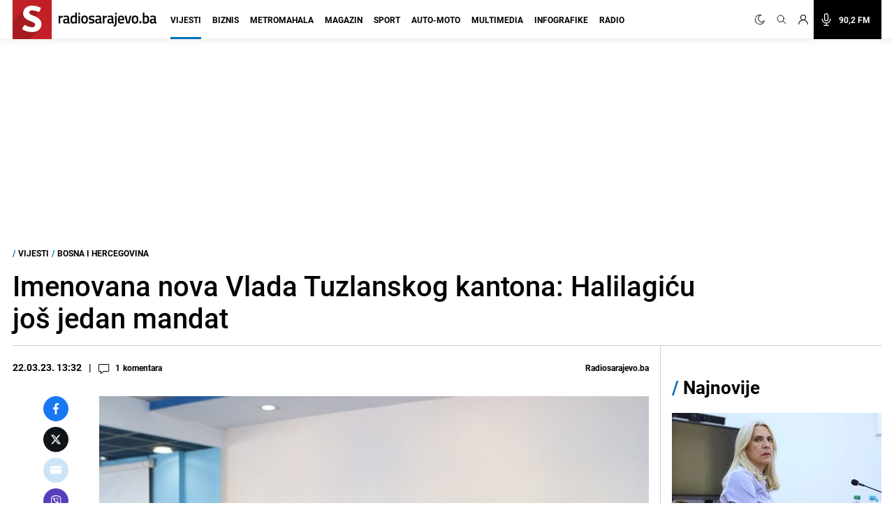

--- FILE ---
content_type: text/html; charset=UTF-8
request_url: https://radiosarajevo.ba/vijesti/bosna-i-hercegovina/imenovana-nova-vlada-tuzlanskog-kantona-halilagicu-jos-jedan-mandat/488951
body_size: 18932
content:
<!doctype html>
<html class="no-js     " lang="hr">
<head>
    <meta charset="utf-8">
    <meta http-equiv="x-ua-compatible" content="ie=edge">
        <title>Imenovana nova Vlada Tuzlanskog kantona: Halilagiću još jedan mandat</title>
        <meta name="google" content="notranslate" />
    <meta name="viewport" content="width=device-width, initial-scale=1">
    <link rel="preconnect" href="//storage.radiosarajevo.ba" />
    <link rel="preconnect" href="https://www.googletagmanager.com" crossorigin>
    <link rel="stylesheet" href="https://radiosarajevo.ba/assets/build/css/style.css?v=202512101044">

            <link rel="preload" fetchpriority="high" as="image" href="https://storage.radiosarajevo.ba/article/488951/871x540/vlada-tk.jpg?v1679489086">
                      <link rel="preload" fetchpriority="high" as="image" href="https://storage.radiosarajevo.ba/article/622295/300x185/zeljka-cvijanovic-dzkrsa-5sep24.jpg?v1768818523">
                 <link rel="preload" fetchpriority="high" as="image" href="https://storage.radiosarajevo.ba/article/622293/300x185/zeljka-cvijanovic-denis-becirovic-zeljko-komsic-predsjednistvo-bih-ngrsa-12jan26-3.jpg?v1768816097">
                 <link rel="preload" fetchpriority="high" as="image" href="https://storage.radiosarajevo.ba/article/622292/300x185/predstavnicki-dom-sjednica-akrsa-jan2026-22jpg.jpg?v1768815973">
                 <style>

        .comment-block-time::before{content:'|';padding: 0 8px;}
        .holder{z-index: 1000!important;}
        .pswp{
            z-index: 1000000!important;
        }

        @media  only screen and (min-width: 690px) {
            .comment-block-time::before{
                content:'|';
                padding: 0 10px;
            }
            .figcaption-position{bottom:105px;}
            .figcaption-position-one-img{bottom:0;}
        }

    </style>
    
    <script async src="//pahtsx.tech/c/radiosarajevo.js"></script>

    <link rel="preload" fetchpriority="high" as="image" href="https://radiosarajevo.ba/assets/img/logo.svg">
    <link rel="preload" fetchpriority="high" as="image" href="https://radiosarajevo.ba/assets/img/radiosarajevo-black.svg">
    <link rel="preload" href="https://radiosarajevo.ba/assets/fonts/roboto-regular-webfont.woff2" as="font" type="font/woff2" crossorigin>
    <link rel="preload" href="https://radiosarajevo.ba/assets/fonts/roboto-bold-webfont.woff2" as="font" type="font/woff2" crossorigin>

    <meta name="theme-color" content="#C22026">
<meta name="msapplication-navbutton-color" content="#C22026">
<meta name="apple-mobile-web-app-status-bar-style" content="#C22026">
<meta name="msapplication-TileImage" content="https://radiosarajevo.ba/assets/media/ms-icon-144x144.png?v=202512101044">
<link rel="apple-touch-icon" sizes="57x57" href="https://radiosarajevo.ba/assets/media/apple-icon-57x57.png?v=202512101044">
<link rel="apple-touch-icon" sizes="60x60" href="https://radiosarajevo.ba/assets/media/apple-icon-60x60.png?v=202512101044">
<link rel="apple-touch-icon" sizes="72x72" href="https://radiosarajevo.ba/assets/media/apple-icon-72x72.png?v=202512101044">
<link rel="apple-touch-icon" sizes="76x76" href="https://radiosarajevo.ba/assets/media/apple-icon-76x76.png?v=202512101044">
<link rel="apple-touch-icon" sizes="114x114" href="https://radiosarajevo.ba/assets/media/apple-icon-114x114.png?v=202512101044">
<link rel="apple-touch-icon" sizes="120x120" href="https://radiosarajevo.ba/assets/media/apple-icon-120x120.png?v=202512101044">
<link rel="apple-touch-icon" sizes="144x144" href="https://radiosarajevo.ba/assets/media/apple-icon-144x144.png?v=202512101044">
<link rel="apple-touch-icon" sizes="152x152" href="https://radiosarajevo.ba/assets/media/apple-icon-152x152.png?v=202512101044">
<link rel="apple-touch-icon" sizes="180x180" href="https://radiosarajevo.ba/assets/media/apple-icon-180x180.png?v=202512101044">
<link rel="icon" type="image/png" sizes="192x192"  href="https://radiosarajevo.ba/assets/media/android-icon-192x192.png?v=202512101044">
<link rel="icon" type="image/png" sizes="32x32" href="https://radiosarajevo.ba/assets/media/favicon-32x32.png?v=202512101044">
<link rel="icon" type="image/png" sizes="96x96" href="https://radiosarajevo.ba/assets/media/favicon-96x96.png?v=202512101044">
<link rel="icon" type="image/png" sizes="16x16" href="https://radiosarajevo.ba/assets/media/favicon-16x16.png?v=202512101044">
    <link rel="manifest" href="https://radiosarajevo.ba/assets/media/manifest.json?v=202512101044">

    <meta name="csrf-token" content="OL15FOh6kSmAP1jZY7TkJJWtlKxaHcmBP4kLvJzU">
    <meta property="fb:pages" content="9659541299">
    <meta property="fb:app_id" content="257212854359532">
    <meta name="apple-itunes-app" content="app-id=1511192197">
    <meta name="facebook-domain-verification" content="kek9bj8htqhfippqb8ww1cbfv2dosa" />

            <meta name="description" content="Osim imena ministara, poznato je i koje će projekte realizovati u ovoj godini" />
        <meta name="keywords" content="tuzlanski kanton, vlada tk, nova vlada, irfan halilagić, novi mandat, sda" />
        <meta property="og:title" content="Imenovana nova Vlada Tuzlanskog kantona: Halilagiću još jedan mandat" />
    <meta property="og:description" content="Danas je na sjednici Skupštine imenovana nova Vlada Tuzlanskog kantona koju predvodi premijer Irfan Halilagić iz Stranke demokratske akcije (SDA).
Novi saziv Vlade Tuzlanskog kantona imenovan je na današnjoj hitnoj sjednici kantonalne skup..." />
    <meta property="og:type" content="article" />
    <meta property="og:url" content="https://radiosarajevo.ba/vijesti/bosna-i-hercegovina/imenovana-nova-vlada-tuzlanskog-kantona-halilagicu-jos-jedan-mandat/488951" />
    <meta property="og:image" content="https://storage.radiosarajevo.ba/article/488951/871x540/vlada-tk.jpg?v1679489086" />
    <meta property="article:author" content="https://www.facebook.com/RadioSarajevo">
    <meta property="article:publisher" content="https://www.facebook.com/RadioSarajevo">
    <meta property="og:site_name" content="radiosarajevo.ba" />
    <meta property="og:image:width" content="1200" />
    <meta property="og:image:height" content="630" />
    <meta name="robots" content="max-image-preview:large">

    <meta name="twitter:creator" content="@radiosarajevo">
    <meta name="twitter:site" content="@radiosarajevo">
    <meta name="twitter:url" content="https://radiosarajevo.ba/vijesti/bosna-i-hercegovina/imenovana-nova-vlada-tuzlanskog-kantona-halilagicu-jos-jedan-mandat/488951">
    <meta name="twitter:title" content="Imenovana nova Vlada Tuzlanskog kantona: Halilagiću još jedan mandat">
    <meta name="twitter:description" content="Danas je na sjednici Skupštine imenovana nova Vlada Tuzlanskog kantona koju predvodi premijer Irfan Halilagić iz Stranke demokratske akcije (SDA).
Novi saziv Vlade Tuzlanskog kantona imenovan je na današnjoj hitnoj sjednici kantonalne skup...">
    <meta name="twitter:card" content="summary">
    <meta name="twitter:image" content="https://storage.radiosarajevo.ba/article/488951/871x540/vlada-tk.jpg?v1679489086">

    <link rel="canonical" href="https://radiosarajevo.ba/vijesti/bosna-i-hercegovina/imenovana-nova-vlada-tuzlanskog-kantona-halilagicu-jos-jedan-mandat/488951"/>
    <link rel="amphtml" href="https://radiosarajevo.ba/amp/vijesti/bosna-i-hercegovina/imenovana-nova-vlada-tuzlanskog-kantona-halilagicu-jos-jedan-mandat/488951"/>

                        <meta http-equiv="refresh" content="600">
            
    <script type="application/ld+json">
    {
    "@context": "https://schema.org",
    "@type": "NewsArticle",
    "mainEntityOfPage": {
    "@type": "WebPage",
    "@id": "https://radiosarajevo.ba/vijesti/bosna-i-hercegovina/imenovana-nova-vlada-tuzlanskog-kantona-halilagicu-jos-jedan-mandat/488951"
    },
    "headline": "Imenovana nova Vlada Tuzlanskog kantona: Halilagiću još jedan mandat",
    "description": "Danas je na sjednici Skupštine imenovana nova Vlada Tuzlanskog kantona koju predvodi premijer Irfan Halilagić iz Stranke demokratske akcije (SDA).
Novi saziv Vlade Tuzlanskog kantona imenovan je na današnjoj hitnoj sjednici kantonalne skup...",
    "image": {
    "@type": "ImageObject",
    "url": "https://storage.radiosarajevo.ba/article/488951/871x540/vlada-tk.jpg?v1679489086"
    },
    "datePublished": "2023-03-22T13:32:00+01:00",
    "dateModified": "2023-03-22T13:32:00+01:00",
    "isAccessibleForFree": true,
    "author": {
    "@type": "Person",
    "name": "Radiosarajevo.ba"
    },
    "publisher": {
    "@type": "NewsMediaOrganization",
    "name": "Radiosarajevo.ba",
    "telephone": "+ 387 33 557 910",
    "email": "redakcija@radiosarajevo.ba",
     "address": {
            "@type": "PostalAddress",
            "streetAddress": "Musala 5",
            "addressLocality": "Sarajevo",
            "addressRegion": "Bosna i Hercegovina",
            "postalCode": "71000",
            "addressCountry": "BA"
     },
	"sameAs": [
            "https://www.facebook.com/RadioSarajevo",
            "https://www.instagram.com/radiosarajevo/?hl=en",
            "https://twitter.com/radiosarajevo",
            "https://www.youtube.com/channel/UCoMY2JtBEfX_1ZEZCeYWdKw"
    ],
	"ownershipFundingInfo":"https://radiosarajevo.ba/stranica/impressum/3",
    "logo": {
    "@type": "ImageObject",
    "url": "https://radiosarajevo.ba/assets/media/logo.png"
    }
    }
    }
</script>

    <script type="application/ld+json">
    {
     "@context": "https://schema.org",
     "@type": "BreadcrumbList",
     "itemListElement":
     [
      {
       "@type": "ListItem",
       "position": 1,
       "item":
       {
        "@id": "https://radiosarajevo.ba",
        "name": "Radiosarajevo.ba"
        }
      },
        {
       "@type": "ListItem",
       "position": 2,
       "item":
       {
        "@id": "https://radiosarajevo.ba/vijesti",
        "name": "Vijesti"
        }
      },
        {
       "@type": "ListItem",
       "position": 3,
       "item":
       {
        "@id": "https://radiosarajevo.ba/vijesti/bosna-i-hercegovina",
        "name": "Bosna i Hercegovina"
        }
      }
      ]
    }
</script>

    

            <script>
            (function(a,g,b,c){a[c]=a[c]||function(){
                "undefined"===typeof a.ipromNS?(a[c].q=a[c].q||[]).push(arguments):a.ipromNS.execute(arguments)};
                var k=function(){var b=g.getElementsByTagName("script")[0];return function h(f){var e=f.shift();a[c]("setConfig",{server:e});
                    var d=document.createElement("script");0<f.length&&(d.onerror=function(){a[c]("setConfig",{blocked:!0});h(f)});
                    d.src="//cdn."+e+"/ipromNS.js";d.async=!0;d.defer=!0;b.parentNode.insertBefore(d,b)}}(),e=b;"string"===typeof b&&(e=[b]);k(e)
            })(window, document,[ "ipromcloud.com", "mabipa.com"],"_ipromNS");

                        _ipromNS('init', {
                sitePath      : ['radiosarajevo', 'vijesti'],
                cookieConsent : true
            });
                    </script>
    
    <script async src="https://www.googletagmanager.com/gtag/js?id=G-LW95WV7BZG"></script>
    <script>
      window.dataLayer = window.dataLayer || [];
      function gtag(){dataLayer.push(arguments);}
      gtag('js', new Date());

      gtag('config', 'G-LW95WV7BZG');
      //gtag('config', 'AW-386474001');
    </script>

    
    <script>
    /* <![CDATA[ */
    (function() {
        var d=document,
                h=d.getElementsByTagName('head')[0],
                s=d.createElement('script');
        s.type='text/javascript';
        s.async=true;
        s.src=document.location.protocol + '//script.dotmetrics.net/door.js?id=1403';
        h.appendChild(s);
    }());
    /* ]]> */
    </script>

    <script>
    !function(f,b,e,v,n,t,s)
    {if(f.fbq)return;n=f.fbq=function(){n.callMethod?
            n.callMethod.apply(n,arguments):n.queue.push(arguments)};
        if(!f._fbq)f._fbq=n;n.push=n;n.loaded=!0;n.version='2.0';
        n.queue=[];t=b.createElement(e);t.async=!0;
        t.src=v;s=b.getElementsByTagName(e)[0];
        s.parentNode.insertBefore(t,s)}(window,document,'script',
            'https://connect.facebook.net/en_US/fbevents.js');
        fbq('init', '1558486717776491');
        fbq('track', 'PageView');

        fbq('init', '574475780864107');
        fbq('track', 'PageView');
    </script>
    <script async src="https://fundingchoicesmessages.google.com/i/pub-9349882814557951?ers=1" nonce="yEcJyxFXpFi5XRVo_dSA1g"></script><script nonce="yEcJyxFXpFi5XRVo_dSA1g">(function() {function signalGooglefcPresent() {if (!window.frames['googlefcPresent']) {if (document.body) {const iframe = document.createElement('iframe'); iframe.style = 'width: 0; height: 0; border: none; z-index: -1000; left: -1000px; top: -1000px;'; iframe.style.display = 'none'; iframe.name = 'googlefcPresent'; document.body.appendChild(iframe);} else {setTimeout(signalGooglefcPresent, 0);}}}signalGooglefcPresent();})();</script>
    <script async src="https://pagead2.googlesyndication.com/pagead/js/adsbygoogle.js?client=ca-pub-9349882814557951" crossorigin="anonymous"></script>
</head>
<body class="vijesti  font-roboto h-full">
<header class="w-full height-48 height-14 relative " style="z-index:10000;">
    <div class="header w-full fixed height-48 height-14 z-20 border-b shadow-navbar border-navbar-border" id="header">
        <div class="w-full   container mx-auto  lg:mx-auto lg:px-2" >
            <nav class="flex items-center justify-end flex-wrap ">
                <a href="https://radiosarajevo.ba/" class="logo height-48 height-14 ml-0 mr-auto flex items-center lg:justify-start overflow-hidden" >
                    <div class="bg-rsa-red relative height-48 width-48 width-14 height-14 mr-2.5">
                        <img class="w-9 h-10 absolute bottom-0 lg:-ml-0.5 lg:w-11 lg:h-12" src="https://radiosarajevo.ba/assets/img/logo.svg" width="56" height="56" alt="Radiosarajevo.ba">
                    </div>
                    <img class="logo-title hidden" src="https://radiosarajevo.ba/assets/img/radiosarajevo-black.svg" width="140" height="20" alt="Radiosarajevo.ba">
                </a>
                <div class="height-48 height-14 flex items-center justify-center lg:order-last">
                                                            <span class="hidden search-icons focus:outline-none focus:shadow-none cursor-pointer" id="light" onclick="themeToggle(this);" title="Prebaci na light mode.">
                        <svg class="w-5 h-5 mx-1.5 lg:w-4 lg:h-4 xl:w-5 xl:h-5 lg:mr-1 lg:ml-0 xl:mx-2 xl:ml-0 2xl:mx-3 fill-curennt"  viewBox="0 0 512 512" xml:space="preserve" xmlns="http://www.w3.org/2000/svg" xmlns:xlink="http://www.w3.org/1999/xlink"><g><g><path  fill="currentColor" d="M256,144c-61.75,0-112,50.25-112,112s50.25,112,112,112s112-50.25,112-112S317.75,144,256,144z M256,336    c-44.188,0-80-35.812-80-80c0-44.188,35.812-80,80-80c44.188,0,80,35.812,80,80C336,300.188,300.188,336,256,336z M256,112    c8.833,0,16-7.167,16-16V64c0-8.833-7.167-16-16-16s-16,7.167-16,16v32C240,104.833,247.167,112,256,112z M256,400    c-8.833,0-16,7.167-16,16v32c0,8.833,7.167,16,16,16s16-7.167,16-16v-32C272,407.167,264.833,400,256,400z M380.438,154.167    l22.625-22.625c6.25-6.25,6.25-16.375,0-22.625s-16.375-6.25-22.625,0l-22.625,22.625c-6.25,6.25-6.25,16.375,0,22.625    S374.188,160.417,380.438,154.167z M131.562,357.834l-22.625,22.625c-6.25,6.249-6.25,16.374,0,22.624s16.375,6.25,22.625,0    l22.625-22.624c6.25-6.271,6.25-16.376,0-22.625C147.938,351.583,137.812,351.562,131.562,357.834z M112,256    c0-8.833-7.167-16-16-16H64c-8.833,0-16,7.167-16,16s7.167,16,16,16h32C104.833,272,112,264.833,112,256z M448,240h-32    c-8.833,0-16,7.167-16,16s7.167,16,16,16h32c8.833,0,16-7.167,16-16S456.833,240,448,240z M131.541,154.167    c6.251,6.25,16.376,6.25,22.625,0c6.251-6.25,6.251-16.375,0-22.625l-22.625-22.625c-6.25-6.25-16.374-6.25-22.625,0    c-6.25,6.25-6.25,16.375,0,22.625L131.541,154.167z M380.459,357.812c-6.271-6.25-16.376-6.25-22.625,0    c-6.251,6.25-6.271,16.375,0,22.625l22.625,22.625c6.249,6.25,16.374,6.25,22.624,0s6.25-16.375,0-22.625L380.459,357.812z"/></g></g></svg>
                    </span>
                    <span class="search-icons focus:outline-none focus:shadow-none cursor-pointer" id="dark" onclick="themeToggle(this);" title="Prebaci na dark mode.">
                        <svg class="w-3.5 h-3.5 mx-1.5 lg:w-3.5 lg:h-3.5 xl:w-3.5 xl:h-3.5 lg:mr-1 lg:ml-0 xl:mx-2 xl:ml-0 2xl:mx-3 fill-curennt" style="transform:rotate(20deg)" xmlns="http://www.w3.org/2000/svg" xmlns:xlink="http://www.w3.org/1999/xlink" viewBox="0 0 122.88 122.89"><g><path fill="currentColor" stroke="currentColor" stroke-width="3" d="M49.06,1.27c2.17-0.45,4.34-0.77,6.48-0.98c2.2-0.21,4.38-0.31,6.53-0.29c1.21,0.01,2.18,1,2.17,2.21 c-0.01,0.93-0.6,1.72-1.42,2.03c-9.15,3.6-16.47,10.31-20.96,18.62c-4.42,8.17-6.1,17.88-4.09,27.68l0.01,0.07 c2.29,11.06,8.83,20.15,17.58,25.91c8.74,5.76,19.67,8.18,30.73,5.92l0.07-0.01c7.96-1.65,14.89-5.49,20.3-10.78 c5.6-5.47,9.56-12.48,11.33-20.16c0.27-1.18,1.45-1.91,2.62-1.64c0.89,0.21,1.53,0.93,1.67,1.78c2.64,16.2-1.35,32.07-10.06,44.71 c-8.67,12.58-22.03,21.97-38.18,25.29c-16.62,3.42-33.05-0.22-46.18-8.86C14.52,104.1,4.69,90.45,1.27,73.83 C-2.07,57.6,1.32,41.55,9.53,28.58C17.78,15.57,30.88,5.64,46.91,1.75c0.31-0.08,0.67-0.16,1.06-0.25l0.01,0l0,0L49.06,1.27 L49.06,1.27z M51.86,5.2c-0.64,0.11-1.28,0.23-1.91,0.36l-1.01,0.22l0,0c-0.29,0.07-0.63,0.14-1,0.23 c-14.88,3.61-27.05,12.83-34.7,24.92C5.61,42.98,2.46,57.88,5.56,72.94c3.18,15.43,12.31,28.11,24.51,36.15 c12.19,8.03,27.45,11.41,42.88,8.23c15-3.09,27.41-11.81,35.46-23.49c6.27-9.09,9.9-19.98,10.09-31.41 c-2.27,4.58-5.3,8.76-8.96,12.34c-6,5.86-13.69,10.13-22.51,11.95l-0.01,0c-12.26,2.52-24.38-0.16-34.07-6.54 c-9.68-6.38-16.93-16.45-19.45-28.7l0-0.01C31.25,40.58,33.1,29.82,38,20.77C41.32,14.63,46.05,9.27,51.86,5.2L51.86,5.2z"/></g></svg>
                    </span>
                                        <a href="#" class="search-icons focus:outline-none focus:shadow-none" title="Pretraga" id="search">
                        <!-- <svg xmlns="http://www.w3.org/2000/svg" class="w-4 h-4 mx-1.5 lg:w-3.5 lg:h-3.5 xl:w-4 xl:h-4 lg:mx-1 xl:mx-2 2xl:mx-3 fill-curennt" fill="none" viewBox="0 0 24 24" stroke="currentColor">
  <path d="m21 21-6-6m2-5a7 7 0 1 1-14 0 7 7 0 0 1 14 0z"/>
</svg> -->

<svg xmlns="http://www.w3.org/2000/svg" class="w-4 h-4 mx-1.5 lg:w-3.5 lg:h-3.5 xl:w-4 xl:h-4 lg:mx-1 xl:mx-2 2xl:mx-3 fill-curennt" fill="none" viewBox="0 0 24 24" stroke="currentColor">
  <path stroke-linecap="round" stroke-linejoin="round" stroke-width="1.4" d="M21 21l-6-6m2-5a7 7 0 11-14 0 7 7 0 0114 0z" />
</svg>                    </a>
                                            <!-- user kad nisi logovan -->
                            <a href="https://radiosarajevo.ba/auth/login" class="icons focus:outline-none focus:shadow-none" title="Prijava i registracija korisnika">
                                <svg xmlns="http://www.w3.org/2000/svg" class="w-3.5 h-3.5 mx-1.5 lg:w-3 lg:h-3 xl:w-3.5 xl:h-3.5 lg:mx-1 xl:mx-2 2xl:ml-3 2xl:mr-6 fill-current" viewBox="0 0 16 16" stroke="currentColor">
  <path d="M13.657 10.343a7.97 7.97 0 0 0-3.04-1.907 4.623 4.623 0 0 0 2.008-3.811A4.63 4.63 0 0 0 8 0a4.63 4.63 0 0 0-4.625 4.625c0 1.58.796 2.977 2.008 3.811a7.97 7.97 0 0 0-3.04 1.907A7.948 7.948 0 0 0 0 16h1.25A6.758 6.758 0 0 1 8 9.25 6.758 6.758 0 0 1 14.75 16H16a7.948 7.948 0 0 0-2.343-5.657ZM8 8a3.379 3.379 0 0 1-3.375-3.375A3.379 3.379 0 0 1 8 1.25a3.379 3.379 0 0 1 3.375 3.375A3.379 3.379 0 0 1 8 8Z" fill-rule="nonzero" stroke="none"/>
</svg>                            </a>
                                                <a href="/"  class="icons h-14 flex items-center xl:bg-black xl:pr-4 xl:hover:bg-rsa-red " onclick="window.open('/slusaj','Radio Sarajevo','width=1080, height=600'); return false;" title="Slušaj radiosarajevo.ba">
                            <!-- <svg xmlns="http://www.w3.org/2000/svg" class="w-4 h-4 mx-1.5 mr-4 lg:mx-1 xl:w-5 xl:h-5 xl:mx-2 2xl:ml-3 xl:text-white" viewBox="0 0 11 16" stroke="currentColor">
  <g fill-rule="nonzero" stroke="none">
    <path d="M11 8.596c0-.263-.227-.477-.506-.477-.28 0-.506.214-.506.477 0 2.334-2.013 4.233-4.488 4.233-2.475 0-4.488-1.899-4.488-4.233 0-.263-.227-.477-.506-.477-.28 0-.506.214-.506.477 0 2.7 2.198 4.923 4.994 5.165v1.285H3.116c-.28 0-.506.213-.506.477 0 .263.227.477.506.477h4.768c.279 0 .506-.214.506-.477 0-.264-.227-.477-.506-.477H6.006V13.76C8.802 13.52 11 11.296 11 8.596Z"/>
    <path d="M5.5 11.652c1.786 0 3.24-1.371 3.24-3.056v-5.54C8.74 1.37 7.286 0 5.5 0 3.714 0 2.26 1.37 2.26 3.055v5.541c0 1.685 1.454 3.056 3.24 3.056ZM3.272 3.055c0-1.158 1-2.1 2.228-2.1 1.228 0 2.228.942 2.228 2.1v5.541c0 1.159-1 2.101-2.228 2.101-1.228 0-2.228-.942-2.228-2.1V3.054Z"/>
  </g>
</svg> -->

<svg xmlns="http://www.w3.org/2000/svg" class="w-4 h-4 mx-1.5 mr-4 lg:mx-1 xl:w-5 xl:h-5 xl:mx-2 2xl:ml-3 xl:text-white" fill="none" viewBox="0 0 24 24" stroke="currentColor">
  <path stroke-linecap="round" stroke-linejoin="round" stroke-width="1.5" d="M19 11a7 7 0 01-7 7m0 0a7 7 0 01-7-7m7 7v4m0 0H8m4 0h4m-4-8a3 3 0 01-3-3V5a3 3 0 116 0v6a3 3 0 01-3 3z" />
</svg>
                            <span class="hidden font-bold text-white text-sm xl:block"> 90,2 FM</span>
                        </a>
                    
                </div>
                <div class="bg-black height-48 width-48 height-14 width-14 flex items-center justify-center lg:hidden">
                    <a href="#" id="hamburger-btn" class="flex items-center text-white">
                        <span class="sr-only">Otvori meni</span>
                        <svg id="hamburger-btn-open" class="w-6 h-6 text-white" stroke="currentColor" viewBox="0 0 24 24" xmlns="http://www.w3.org/2000/svg"><path stroke-linecap="round" stroke-linejoin="round" stroke-width="2" d="M4 6h16M4 12h16M4 18h16"></path></svg>
                        <svg id="hamburger-btn-closed" class="w-6 h-6 hidden text-white" stroke="currentColor" viewBox="0 0 24 24" xmlns="http://www.w3.org/2000/svg"><path stroke-linecap="round" stroke-linejoin="round" stroke-width="2" d="M6 18L18 6M6 6l12 12"></path></svg>
                    </a>
                </div>
                <div class="navbar-menu hidden p-0 lg:flex h-14 lg:flex-grow lg:items-center lg:w-auto ">
                    <div class="text-sm flex flex-col lg:flex-grow lg:flex-row text-left lg:p-0 lg:items-center height-14 lg:ml-1 lg:mr-auto xl:ml-3">
                                                    <div class="group relative z-auto">
                                <a href="https://radiosarajevo.ba/vijesti" class="name-category  active  text-xl leading-10 font-bold uppercase lg:text-sm lg:leading-9 lg:mx-2 2xl:mx-3 border-b-3 pb-4 focus:outline-none focus:shadow-none   lg:hover:text-vijesti">
                                    Vijesti
                                </a>
                                                            </div>
                                                    <div class="group relative z-auto">
                                <a href="https://radiosarajevo.ba/biznis" class="name-category  text-xl leading-10 font-bold uppercase lg:text-sm lg:leading-9 lg:mx-2 2xl:mx-3 border-b-3 pb-4 focus:outline-none focus:shadow-none   lg:hover:text-biznis">
                                    Biznis
                                </a>
                                                            </div>
                                                    <div class="group relative z-auto">
                                <a href="https://radiosarajevo.ba/metromahala" class="name-category  text-xl leading-10 font-bold uppercase lg:text-sm lg:leading-9 lg:mx-2 2xl:mx-3 border-b-3 pb-4 focus:outline-none focus:shadow-none   lg:hover:text-metromahala">
                                    Metromahala
                                </a>
                                                            </div>
                                                    <div class="group relative z-auto">
                                <a href="https://radiosarajevo.ba/magazin" class="name-category  text-xl leading-10 font-bold uppercase lg:text-sm lg:leading-9 lg:mx-2 2xl:mx-3 border-b-3 pb-4 focus:outline-none focus:shadow-none   lg:hover:text-magazin">
                                    Magazin
                                </a>
                                                            </div>
                                                    <div class="group relative z-auto">
                                <a href="https://radiosarajevo.ba/sport" class="name-category  text-xl leading-10 font-bold uppercase lg:text-sm lg:leading-9 lg:mx-2 2xl:mx-3 border-b-3 pb-4 focus:outline-none focus:shadow-none   lg:hover:text-sport">
                                    Sport
                                </a>
                                                            </div>
                                                    <div class="group relative z-auto">
                                <a href="https://radiosarajevo.ba/auto-moto" class="name-category  text-xl leading-10 font-bold uppercase lg:text-sm lg:leading-9 lg:mx-2 2xl:mx-3 border-b-3 pb-4 focus:outline-none focus:shadow-none   lg:hover:text-auto-moto">
                                    Auto-moto
                                </a>
                                                            </div>
                                                    <div class="group relative z-auto">
                                <a href="https://radiosarajevo.ba/multimedia" class="name-category  text-xl leading-10 font-bold uppercase lg:text-sm lg:leading-9 lg:mx-2 2xl:mx-3 border-b-3 pb-4 focus:outline-none focus:shadow-none   lg:hover:text-multimedia">
                                    Multimedia
                                </a>
                                                            </div>
                                                    <div class="group relative z-auto">
                                <a href="https://radiosarajevo.ba/infografike" class="name-category  text-xl leading-10 font-bold uppercase lg:text-sm lg:leading-9 lg:mx-2 2xl:mx-3 border-b-3 pb-4 focus:outline-none focus:shadow-none   lg:hover:text-infografike">
                                    Infografike
                                </a>
                                                            </div>
                                                    <div class="group relative z-auto">
                                <a href="https://radiosarajevo.ba/radio" class="name-category  text-xl leading-10 font-bold uppercase lg:text-sm lg:leading-9 lg:mx-2 2xl:mx-3 border-b-3 pb-4 focus:outline-none focus:shadow-none   lg:hover:text-radio">
                                    Radio
                                </a>
                                                            </div>
                                            </div>
                </div>
            </nav>
        </div>
    </div>
</header>
<div class=" hidden  relative container md:px-2 mx-auto " id="searchOpen">
    <div class="w-full height-48 height-14 px-4 flex items-center bg-search-bg" >
        <div class="container mx-auto">
            <form action="https://radiosarajevo.ba/pretraga" method="get" class="w-full">
                <div class="flex flex-row items-center justify-center">
                    <!-- <svg xmlns="http://www.w3.org/2000/svg" class="icon-black w-5 h-5 mr-4 hidden md:block" fill="none" viewBox="0 0 24 24" stroke="currentColor">
  <path d="m21 21-6-6m2-5a7 7 0 1 1-14 0 7 7 0 0 1 14 0z"/>
</svg> -->

<svg xmlns="http://www.w3.org/2000/svg" class="icon-black w-5 h-5 mr-4 hidden md:block" fill="none" viewBox="0 0 24 24" stroke="currentColor">
  <path stroke-linecap="round" stroke-linejoin="round" stroke-width="1.4" d="M21 21l-6-6m2-5a7 7 0 11-14 0 7 7 0 0114 0z" />
</svg>                    <input value="" class="no-focus search-box w-full bg-transparent p-0 md:px-4 text-black text-lg leading-4 placeholder-black" id="search_open" type="text" name="keywords" required placeholder="Pretraži">
                    <button class="md:bg-rsa-red md:rounded-md md:px-4 md:py-px md:leading-7 md:text-white font-bold text-base focus:outline-none focus:shadow-outline   md:hover:bg-black md:hover:border-black" type="submit">
                        <span class="hidden md:block">Pretraži</span>
                        <!-- <svg xmlns="http://www.w3.org/2000/svg" class="icon-black w-5 h-5 md:hidden" fill="none" viewBox="0 0 24 24" stroke="currentColor">
  <path d="m21 21-6-6m2-5a7 7 0 1 1-14 0 7 7 0 0 1 14 0z"/>
</svg> -->

<svg xmlns="http://www.w3.org/2000/svg" class="icon-black w-5 h-5 md:hidden" fill="none" viewBox="0 0 24 24" stroke="currentColor">
  <path stroke-linecap="round" stroke-linejoin="round" stroke-width="1.4" d="M21 21l-6-6m2-5a7 7 0 11-14 0 7 7 0 0114 0z" />
</svg>                    </button>
                                        <svg class="icon-black w-6 h-6 cursor-pointer ml-2" stroke="currentColor" viewBox="0 0 24 24" xmlns="http://www.w3.org/2000/svg" id="close_search">
  <path stroke-linecap="round" stroke-linejoin="round" stroke-width="2" d="M6 18 18 6M6 6l12 12"/>
</svg>                </div>
            </form>
        </div>
    </div>
</div>

<!-- Main content -->
<div class="main">
    
        <div class="bg-white top-48 z-10 w-full top-56 hidden" id="news_open_scroll_title" style="z-index:1050;">
    <section class=" hidden mx-auto container w-full  p-4 flex-col md:flex lg:flex-row lg:items-center lg:justify-between" >
        <h2 class="font-bold text-lg mb-4 lg:mb-0 lg:w-8/12">Imenovana nova Vlada Tuzlanskog kantona: Halilagiću još jedan mandat</h2>
        <div class="flex items-center w-full justify-end">
                        <a href="https://radiosarajevo.ba/vijesti/bosna-i-hercegovina/imenovana-nova-vlada-tuzlanskog-kantona-halilagicu-jos-jedan-mandat/488951/komentari" class="cursor-pointer hover:text-color flex items-center mr-4 md:mr-0 comment-block">
                <svg xmlns="http://www.w3.org/2000/svg" viewBox="0 0 18 16" class="w-4 h-4 mt-0.5 fill-current">
  <path d="M4 16a.572.572 0 0 1-.571-.571V12.57H1.714C.77 12.571 0 11.802 0 10.857V1.714C0 .77.77 0 1.714 0H15.43c.945 0 1.714.77 1.714 1.714v9.143c0 .945-.77 1.714-1.714 1.714H8.486l-4.129 3.304A.57.57 0 0 1 4 16ZM1.714 1.143a.572.572 0 0 0-.571.571v9.143c0 .315.256.572.571.572H4a.57.57 0 0 1 .571.571v2.24l3.358-2.686a.571.571 0 0 1 .357-.125h7.143a.572.572 0 0 0 .571-.572V1.714a.572.572 0 0 0-.571-.571H1.714Z" fill-rule="nonzero"/>
</svg>                <div class="-ml-5 text-sm font-bold -mt-1 md:mt-0 md:ml-2"><span class="comment-counts">1</span> <span class="hidden md:inline">komentara</span></div>
            </a>
                        <span class="hidden text-sm font-bold md:inline mx-3">| </span>
            <span class="hidden text-sm font-bold md:inline mr-4">Podijeli </span>
            <div class="flex flex-row tems-center justify-center">
                <a style="background:#1877F2;border-color:#1877F2;" href="https://www.facebook.com/sharer.php?u=https://radiosarajevo.ba/vijesti/bosna-i-hercegovina/imenovana-nova-vlada-tuzlanskog-kantona-halilagicu-jos-jedan-mandat/488951" onclick="window.open(this.href, 'fbWindow', 'left=50,top=50,width=600,height=450,toolbar=0'); return false;" class="share-icon border text-white rounded-full w-9 h-9 flex items-center justify-center mr-2 last:mr-0" rel="noopener" title="Podijeli na Facebook">
                    <svg xmlns="http://www.w3.org/2000/svg" viewBox="0 0 24 24" class="w-4 h-4 fill-current">
  <path d="M15.997 3.985h2.191V.169C17.81.117 16.51 0 14.996 0c-3.159 0-5.323 1.987-5.323 5.639V9H6.187v4.266h3.486V24h4.274V13.267h3.345l.531-4.266h-3.877V6.062c.001-1.233.333-2.077 2.051-2.077z"/>
</svg>                </a>
                <a style="background:#0F1419;border-color:#0F1419;" href="https://twitter.com/intent/tweet?text=Imenovana%20nova%20Vlada%20Tuzlanskog%20kantona%3A%20Halilagi%C4%87u%20jo%C5%A1%20jedan%20mandat&amp;url=https://radiosarajevo.ba/vijesti/bosna-i-hercegovina/imenovana-nova-vlada-tuzlanskog-kantona-halilagicu-jos-jedan-mandat/488951" onclick="window.open(this.href, 'twitterWin', 'left=50,top=50,width=600,height=450,toolbar=0'); return false;" class="share-icon border text-white rounded-full w-9 h-9 flex items-center justify-center mr-2 last:mr-0" rel="noopener" title="Podijeli na Twitter">
                    <svg xmlns="http://www.w3.org/2000/svg" viewBox="0 0 512 512" class="w-4 h-4 fill-current">
  <path fill="currentColor" d="M389.2 48h70.6L305.6 224.2 487 464H345L233.7 318.6 106.5 464H35.8L200.7 275.5 26.8 48H172.4L272.9 180.9 389.2 48zM364.4 421.8h39.1L151.1 88h-42L364.4 421.8z"/>
</svg>                </a>
                                <a style="background:#CCE4F6;border-color:#CCE4F6;" href="mailto:?subject=Imenovana%20nova%20Vlada%20Tuzlanskog%20kantona%3A%20Halilagi%C4%87u%20jo%C5%A1%20jedan%20mandat&amp;body=https://radiosarajevo.ba/vijesti/bosna-i-hercegovina/imenovana-nova-vlada-tuzlanskog-kantona-halilagicu-jos-jedan-mandat/488951" class="share-icon border text-white rounded-full w-9 h-9 flex items-center justify-center mr-2 last:mr-0" rel="noopener" title="Pošalji na e-mail">
                    <svg xmlns="http://www.w3.org/2000/svg" viewBox="0 0 19 14" class="w-4 h-4 fill-current">
    <path d="M17.813 0H1.188C.531 0 0 .532 0 1.188v.675l9.5 4.023L19 1.862v-.675C19 .532 18.468 0 17.812 0Z"/>
    <path d="M9.732 7.077a.582.582 0 0 1-.464 0L0 3.153v8.722c0 .655.532 1.188 1.188 1.188h16.625c.655 0 1.187-.533 1.187-1.188V3.153L9.732 7.077Z"/>
</svg>                </a>
                <a style="background:#583EBC;border-color:#583EBC;" href="viber://forward?text=https://radiosarajevo.ba/vijesti/bosna-i-hercegovina/imenovana-nova-vlada-tuzlanskog-kantona-halilagicu-jos-jedan-mandat/488951" class="share-icon border text-white rounded-full w-9 h-9 flex items-center justify-center mr-2 last:mr-0" rel="noopener" title="Podijeli na Viber">
                    <svg xmlns="http://www.w3.org/2000/svg" viewBox="0 0 24 24" class="w-4 h-4 fill-current">
  <path d="M23.155 13.893c.716-6.027-.344-9.832-2.256-11.553l.001-.001C17.814-.6 7.392-1.035 3.7 2.471 2.042 4.186 1.458 6.703 1.394 9.819c-.064 3.117-.14 8.956 5.301 10.54H6.7l-.005 2.419s-.037.98.589 1.177c.716.232 1.04-.223 3.267-2.883 3.724.323 6.584-.417 6.909-.525.752-.252 5.007-.815 5.695-6.654zM10.918 19.37s-2.357 2.939-3.09 3.702c-.24.248-.503.225-.499-.267 0-.323.018-4.016.018-4.016-4.613-1.322-4.341-6.294-4.291-8.895.05-2.602.526-4.733 1.93-6.168C8.225.689 17.362 1.368 19.69 3.556c2.846 2.523 1.833 9.651 1.839 9.894-.585 4.874-4.033 5.183-4.667 5.394-.271.09-2.786.737-5.944.526z"/>
  <path d="M12.222 4.297c-.385 0-.385.6 0 .605 2.987.023 5.447 2.105 5.474 5.924 0 .403.59.398.585-.005h-.001c-.032-4.115-2.718-6.501-6.058-6.524z"/>
  <path d="M16.151 10.193c-.009.398.58.417.585.014.049-2.269-1.35-4.138-3.979-4.335-.385-.028-.425.577-.041.605 2.28.173 3.481 1.729 3.435 3.716zM15.521 12.774c-.494-.286-.997-.108-1.205.173l-.435.563c-.221.286-.634.248-.634.248-3.014-.797-3.82-3.951-3.82-3.951s-.037-.427.239-.656l.544-.45c.272-.216.444-.736.167-1.247-.74-1.337-1.237-1.798-1.49-2.152-.266-.333-.666-.408-1.082-.183h-.009c-.865.506-1.812 1.453-1.509 2.428.517 1.028 1.467 4.305 4.495 6.781 1.423 1.171 3.675 2.371 4.631 2.648l.009.014c.942.314 1.858-.67 2.347-1.561v-.007c.217-.431.145-.839-.172-1.106-.562-.548-1.41-1.153-2.076-1.542z"/>
  <path d="M13.169 8.104c.961.056 1.427.558 1.477 1.589.018.403.603.375.585-.028-.064-1.346-.766-2.096-2.03-2.166-.385-.023-.421.582-.032.605z"/>
</svg>                </a>
                <a style="background:#2AD469;border-color:#2AD469;" href="whatsapp://send?text=https://radiosarajevo.ba/vijesti/bosna-i-hercegovina/imenovana-nova-vlada-tuzlanskog-kantona-halilagicu-jos-jedan-mandat/488951" class="share-icon border text-white rounded-full w-9 h-9 flex items-center justify-center mr-2 last:mr-0" rel="noopener" title="Podijeli na Whatsapp">
                    <svg xmlns="http://www.w3.org/2000/svg" viewBox="0 0 448 512" class="w-4 h-4 fill-current">
  <path d="M380.9 97.1C339 55.1 283.2 32 223.9 32c-122.4 0-222 99.6-222 222 0 39.1 10.2 77.3 29.6 111L0 480l117.7-30.9c32.4 17.7 68.9 27 106.1 27h.1c122.3 0 224.1-99.6 224.1-222 0-59.3-25.2-115-67.1-157zm-157 341.6c-33.2 0-65.7-8.9-94-25.7l-6.7-4-69.8 18.3L72 359.2l-4.4-7c-18.5-29.4-28.2-63.3-28.2-98.2 0-101.7 82.8-184.5 184.6-184.5 49.3 0 95.6 19.2 130.4 54.1 34.8 34.9 56.2 81.2 56.1 130.5 0 101.8-84.9 184.6-186.6 184.6zm101.2-138.2c-5.5-2.8-32.8-16.2-37.9-18-5.1-1.9-8.8-2.8-12.5 2.8-3.7 5.6-14.3 18-17.6 21.8-3.2 3.7-6.5 4.2-12 1.4-32.6-16.3-54-29.1-75.5-66-5.7-9.8 5.7-9.1 16.3-30.3 1.8-3.7.9-6.9-.5-9.7-1.4-2.8-12.5-30.1-17.1-41.2-4.5-10.8-9.1-9.3-12.5-9.5-3.2-.2-6.9-.2-10.6-.2-3.7 0-9.7 1.4-14.8 6.9-5.1 5.6-19.4 19-19.4 46.3 0 27.3 19.9 53.7 22.6 57.4 2.8 3.7 39.1 59.7 94.8 83.8 35.2 15.2 49 16.5 66.6 13.9 10.7-1.6 32.8-13.4 37.4-26.4 4.6-13 4.6-24.1 3.2-26.4-1.3-2.5-5-3.9-10.5-6.6z"/>
</svg>                </a>
                <div style="background:#c22026;border-color:#c22026;" onclick="copy(this);" data-copy="copy-link-scroll" class="share-icon cursor-pointer border text-white rounded-full w-9 h-9 flex items-center justify-center mr-2 last:mr-0" title="Kopiraj link">
                    <span id="copy-link-scroll" class="tooltip-holder absolute w-max -right-5 z-50 invisible" style="margin-top:-78px; z-index:1000;">
                        <span class="z-50 rounded p-1 bg-rsa-red text-white text-xs w-max">Link je kopiran</span>
                        <svg xmlns="http://www.w3.org/2000/svg" viewBox="0 0 32 16" class="w-4 text-rsa-red rotate-180 z-10 absolute" style="right:27px">
                            <path fill="currentColor" d="M16 0l16 16H0z"></path>
                        </svg>
                    </span>
                    <svg xmlns="http://www.w3.org/2000/svg" viewBox="0 0 640 512" class="w-4 h-4 fill-current">
    <path d="M579.8 267.7c56.5-56.5 56.5-148 0-204.5c-50-50-128.8-56.5-186.3-15.4l-1.6 1.1c-14.4 10.3-17.7 30.3-7.4 44.6s30.3 17.7 44.6 7.4l1.6-1.1c32.1-22.9 76-19.3 103.8 8.6c31.5 31.5 31.5 82.5 0 114L422.3 334.8c-31.5 31.5-82.5 31.5-114 0c-27.9-27.9-31.5-71.8-8.6-103.8l1.1-1.6c10.3-14.4 6.9-34.4-7.4-44.6s-34.4-6.9-44.6 7.4l-1.1 1.6C206.5 251.2 213 330 263 380c56.5 56.5 148 56.5 204.5 0L579.8 267.7zM60.2 244.3c-56.5 56.5-56.5 148 0 204.5c50 50 128.8 56.5 186.3 15.4l1.6-1.1c14.4-10.3 17.7-30.3 7.4-44.6s-30.3-17.7-44.6-7.4l-1.6 1.1c-32.1 22.9-76 19.3-103.8-8.6C74 372 74 321 105.5 289.5L217.7 177.2c31.5-31.5 82.5-31.5 114 0c27.9 27.9 31.5 71.8 8.6 103.9l-1.1 1.6c-10.3 14.4-6.9 34.4 7.4 44.6s34.4 6.9 44.6-7.4l1.1-1.6C433.5 260.8 427 182 377 132c-56.5-56.5-148-56.5-204.5 0L60.2 244.3z"/>
</svg>                </div>
            </div>
        </div>
    </section>
</div>
    
    <article data-article-id="488951" data-comment-count="1" class="main-article container pt-4 mx-auto md:px-2 lg:pt-6">
                    <div style="min-height: 250px; width: 100%" class="mx-auto mb-6">
                <div class="iAdserver" data-iadserver-zone="25"><script>_ipromNS('zone',25);</script></div>
            </div>
                <div class="breadcrumb font-bold flex flex-row uppercase mb-4 text-sm leading-4 px-2 md:px-0">
            <span>/</span><a href="https://radiosarajevo.ba/vijesti" class="mx-1">Vijesti</a>
            <span>/</span><a href="https://radiosarajevo.ba/vijesti/bosna-i-hercegovina" class="mx-1">Bosna i Hercegovina</a>
        </div>
        <h1 class="font-medium text-26 leading-30 mb-4 md:text-4xl lg:text-6xl lg:leading-46 lg:w-10/12 px-2 md:px-0 lg:mb-4">
            Imenovana nova Vlada Tuzlanskog kantona: Halilagiću još jedan mandat
        </h1>
        <div class="flex flex-col lg:flex-row lg:border-t lg:border-form-grey ">
            <div class="w-full lg:pr-4 lg:border-r lg:border-form-grey lg:pt-5 width-lg-max-width">
                <div class="flex items-center justify-between font-bold text-sm mb-5 md:text-base md:mb-4 lg:mb-8 px-2 md:px-0">
                    <div class="flex flex-row items-center mb-0 md:mb-0">
                        <time datetime="2023-03-22 13:32:00" class="time">22.03.23. 13:32</time>
                                                <a href="https://radiosarajevo.ba/vijesti/bosna-i-hercegovina/imenovana-nova-vlada-tuzlanskog-kantona-halilagicu-jos-jedan-mandat/488951/komentari" class="cursor-pointer flex comment-block comment-block-time items-center md:items-end">
                            <svg xmlns="http://www.w3.org/2000/svg" viewBox="0 0 18 16" class="mt-1.5 w-6 h-6 md:w-4 md:h-4 md:mt-1 fill-current">
  <path d="M4 16a.572.572 0 0 1-.571-.571V12.57H1.714C.77 12.571 0 11.802 0 10.857V1.714C0 .77.77 0 1.714 0H15.43c.945 0 1.714.77 1.714 1.714v9.143c0 .945-.77 1.714-1.714 1.714H8.486l-4.129 3.304A.57.57 0 0 1 4 16ZM1.714 1.143a.572.572 0 0 0-.571.571v9.143c0 .315.256.572.571.572H4a.57.57 0 0 1 .571.571v2.24l3.358-2.686a.571.571 0 0 1 .357-.125h7.143a.572.572 0 0 0 .571-.572V1.714a.572.572 0 0 0-.571-.571H1.714Z" fill-rule="nonzero"/>
</svg>                            <div class="flex items-center mt-px  -ml-4   text-sm md:mt-0 md:ml-2"><span class="block h-4 leading-4 comment-counts md:h-auto md:leading-5">1</span> <span class="hidden pl-1 md:inline">komentara</span></div>
                        </a>
                                            </div>
                                        <div class="w-1/2 text-sm text-right leading-5">
                        Radiosarajevo.ba
                    </div>
                                    </div>
                <div class="flex flex-col items-start md:flex-row lg:-mt-px">
                    <!-- share za social media desktop -->
                    <div class="flex flex-col items-center hidden lg:flex justify-center w-36">
    <div class="flex flex-row  lg:flex-col ">
        <a  style="background:#1877F2;border-color:#1877F2;" href="https://www.facebook.com/sharer.php?u=https://radiosarajevo.ba/vijesti/bosna-i-hercegovina/imenovana-nova-vlada-tuzlanskog-kantona-halilagicu-jos-jedan-mandat/488951" onclick="window.open(this.href, 'fbWindow', 'left=50,top=50,width=600,height=450,toolbar=0'); return false;" class="share-icon border border-grey bg-grey text-white rounded-full w-9 h-9 flex items-center justify-center mr-2 last:mr-0 lg:mr-0 lg:mb-2 lg:last:mb-0 hover:bg-black hover:border-black" rel="noopener" title="Podijeli na Facebook">
            <svg xmlns="http://www.w3.org/2000/svg" viewBox="0 0 24 24" class="w-4 h-4 fill-current">
  <path d="M15.997 3.985h2.191V.169C17.81.117 16.51 0 14.996 0c-3.159 0-5.323 1.987-5.323 5.639V9H6.187v4.266h3.486V24h4.274V13.267h3.345l.531-4.266h-3.877V6.062c.001-1.233.333-2.077 2.051-2.077z"/>
</svg>        </a>
        <a style="background:#0F1419;border-color:#0F1419;" href="https://twitter.com/intent/tweet?text=Imenovana%20nova%20Vlada%20Tuzlanskog%20kantona%3A%20Halilagi%C4%87u%20jo%C5%A1%20jedan%20mandat&amp;url=https://radiosarajevo.ba/vijesti/bosna-i-hercegovina/imenovana-nova-vlada-tuzlanskog-kantona-halilagicu-jos-jedan-mandat/488951" onclick="window.open(this.href, 'twitterWin', 'left=50,top=50,width=600,height=450,toolbar=0'); return false;" class="share-icon border-grey bg-grey text-white rounded-full w-9 h-9 flex items-center justify-center mr-2 last:mr-0 lg:mr-0 lg:mb-2 lg:last:mb-0 hover:bg-black hover:border-black" rel="noopener" title="Podijeli na Twitter">
            <svg xmlns="http://www.w3.org/2000/svg" viewBox="0 0 512 512" class="w-4 h-4 fill-current">
  <path fill="currentColor" d="M389.2 48h70.6L305.6 224.2 487 464H345L233.7 318.6 106.5 464H35.8L200.7 275.5 26.8 48H172.4L272.9 180.9 389.2 48zM364.4 421.8h39.1L151.1 88h-42L364.4 421.8z"/>
</svg>        </a>
                <a style="background:#CCE4F6;border-color:#CCE4F6;" href="mailto:?subject=Imenovana%20nova%20Vlada%20Tuzlanskog%20kantona%3A%20Halilagi%C4%87u%20jo%C5%A1%20jedan%20mandat&amp;body=https://radiosarajevo.ba/vijesti/bosna-i-hercegovina/imenovana-nova-vlada-tuzlanskog-kantona-halilagicu-jos-jedan-mandat/488951" class="share-icon border-grey bg-grey text-white rounded-full w-9 h-9 flex items-center justify-center mr-2 last:mr-0 lg:mr-0 lg:mb-2 lg:last:mb-0 hover:bg-black hover:border-black" rel="noopener" title="Pošalji na e-mail">
            <svg xmlns="http://www.w3.org/2000/svg" viewBox="0 0 19 14" class="w-4 h-4 fill-current">
    <path d="M17.813 0H1.188C.531 0 0 .532 0 1.188v.675l9.5 4.023L19 1.862v-.675C19 .532 18.468 0 17.812 0Z"/>
    <path d="M9.732 7.077a.582.582 0 0 1-.464 0L0 3.153v8.722c0 .655.532 1.188 1.188 1.188h16.625c.655 0 1.187-.533 1.187-1.188V3.153L9.732 7.077Z"/>
</svg>        </a>
        <a style="background:#583EBC;border-color:#583EBC;" href="viber://forward?text=https://radiosarajevo.ba/vijesti/bosna-i-hercegovina/imenovana-nova-vlada-tuzlanskog-kantona-halilagicu-jos-jedan-mandat/488951" class="share-icon border-grey bg-grey text-white rounded-full w-9 h-9 flex items-center justify-center mr-2 last:mr-0 lg:mr-0 lg:mb-2 lg:last:mb-0 hover:bg-black hover:border-black" rel="noopener" title="Podijeli na Viber">
            <svg xmlns="http://www.w3.org/2000/svg" viewBox="0 0 24 24" class="w-4 h-4 fill-current">
  <path d="M23.155 13.893c.716-6.027-.344-9.832-2.256-11.553l.001-.001C17.814-.6 7.392-1.035 3.7 2.471 2.042 4.186 1.458 6.703 1.394 9.819c-.064 3.117-.14 8.956 5.301 10.54H6.7l-.005 2.419s-.037.98.589 1.177c.716.232 1.04-.223 3.267-2.883 3.724.323 6.584-.417 6.909-.525.752-.252 5.007-.815 5.695-6.654zM10.918 19.37s-2.357 2.939-3.09 3.702c-.24.248-.503.225-.499-.267 0-.323.018-4.016.018-4.016-4.613-1.322-4.341-6.294-4.291-8.895.05-2.602.526-4.733 1.93-6.168C8.225.689 17.362 1.368 19.69 3.556c2.846 2.523 1.833 9.651 1.839 9.894-.585 4.874-4.033 5.183-4.667 5.394-.271.09-2.786.737-5.944.526z"/>
  <path d="M12.222 4.297c-.385 0-.385.6 0 .605 2.987.023 5.447 2.105 5.474 5.924 0 .403.59.398.585-.005h-.001c-.032-4.115-2.718-6.501-6.058-6.524z"/>
  <path d="M16.151 10.193c-.009.398.58.417.585.014.049-2.269-1.35-4.138-3.979-4.335-.385-.028-.425.577-.041.605 2.28.173 3.481 1.729 3.435 3.716zM15.521 12.774c-.494-.286-.997-.108-1.205.173l-.435.563c-.221.286-.634.248-.634.248-3.014-.797-3.82-3.951-3.82-3.951s-.037-.427.239-.656l.544-.45c.272-.216.444-.736.167-1.247-.74-1.337-1.237-1.798-1.49-2.152-.266-.333-.666-.408-1.082-.183h-.009c-.865.506-1.812 1.453-1.509 2.428.517 1.028 1.467 4.305 4.495 6.781 1.423 1.171 3.675 2.371 4.631 2.648l.009.014c.942.314 1.858-.67 2.347-1.561v-.007c.217-.431.145-.839-.172-1.106-.562-.548-1.41-1.153-2.076-1.542z"/>
  <path d="M13.169 8.104c.961.056 1.427.558 1.477 1.589.018.403.603.375.585-.028-.064-1.346-.766-2.096-2.03-2.166-.385-.023-.421.582-.032.605z"/>
</svg>        </a>
        <a style="background:#2AD469;border-color:#2AD469;" href="whatsapp://send?text=https://radiosarajevo.ba/vijesti/bosna-i-hercegovina/imenovana-nova-vlada-tuzlanskog-kantona-halilagicu-jos-jedan-mandat/488951" class="share-icon border-grey bg-grey text-white rounded-full w-9 h-9 flex items-center justify-center mr-2 last:mr-0 lg:mr-0 lg:mb-2 lg:last:mb-0 hover:bg-black hover:border-black" rel="noopener" title="Podijeli na Whatsapp">
            <svg xmlns="http://www.w3.org/2000/svg" viewBox="0 0 448 512" class="w-4 h-4 fill-current">
  <path d="M380.9 97.1C339 55.1 283.2 32 223.9 32c-122.4 0-222 99.6-222 222 0 39.1 10.2 77.3 29.6 111L0 480l117.7-30.9c32.4 17.7 68.9 27 106.1 27h.1c122.3 0 224.1-99.6 224.1-222 0-59.3-25.2-115-67.1-157zm-157 341.6c-33.2 0-65.7-8.9-94-25.7l-6.7-4-69.8 18.3L72 359.2l-4.4-7c-18.5-29.4-28.2-63.3-28.2-98.2 0-101.7 82.8-184.5 184.6-184.5 49.3 0 95.6 19.2 130.4 54.1 34.8 34.9 56.2 81.2 56.1 130.5 0 101.8-84.9 184.6-186.6 184.6zm101.2-138.2c-5.5-2.8-32.8-16.2-37.9-18-5.1-1.9-8.8-2.8-12.5 2.8-3.7 5.6-14.3 18-17.6 21.8-3.2 3.7-6.5 4.2-12 1.4-32.6-16.3-54-29.1-75.5-66-5.7-9.8 5.7-9.1 16.3-30.3 1.8-3.7.9-6.9-.5-9.7-1.4-2.8-12.5-30.1-17.1-41.2-4.5-10.8-9.1-9.3-12.5-9.5-3.2-.2-6.9-.2-10.6-.2-3.7 0-9.7 1.4-14.8 6.9-5.1 5.6-19.4 19-19.4 46.3 0 27.3 19.9 53.7 22.6 57.4 2.8 3.7 39.1 59.7 94.8 83.8 35.2 15.2 49 16.5 66.6 13.9 10.7-1.6 32.8-13.4 37.4-26.4 4.6-13 4.6-24.1 3.2-26.4-1.3-2.5-5-3.9-10.5-6.6z"/>
</svg>        </a>
        <div style="background:#c22026;border-color:#c22026;" onclick="copy(this);" data-copy="copy-link-desktop_gallery" class="share-icon cursor-pointer border-grey bg-grey text-white rounded-full w-9 h-9 flex items-center justify-center mr-2 last:mr-0 lg:mr-0 lg:mb-2 lg:last:mb-0 hover:bg-black hover:border-black" rel="noopener" title="Kopiraj link">
            <span id="copy-link-desktop_gallery" class="tooltip-holder absolute w-max z-50 invisible" style="margin-top:-78px; z-index:1000;">
                <span class="z-50 rounded p-1 bg-rsa-red text-white text-xs w-max">Link je kopiran</span>
                <svg xmlns="http://www.w3.org/2000/svg" viewBox="0 0 32 16" class="w-4 mx-auto text-rsa-red rotate-180 z-10 absolute" style="right:27px">
                    <path fill="currentColor" d="M16 0l16 16H0z"></path>
                </svg>
            </span>
            <svg xmlns="http://www.w3.org/2000/svg" viewBox="0 0 640 512" class="w-4 h-4 fill-current">
    <path d="M579.8 267.7c56.5-56.5 56.5-148 0-204.5c-50-50-128.8-56.5-186.3-15.4l-1.6 1.1c-14.4 10.3-17.7 30.3-7.4 44.6s30.3 17.7 44.6 7.4l1.6-1.1c32.1-22.9 76-19.3 103.8 8.6c31.5 31.5 31.5 82.5 0 114L422.3 334.8c-31.5 31.5-82.5 31.5-114 0c-27.9-27.9-31.5-71.8-8.6-103.8l1.1-1.6c10.3-14.4 6.9-34.4-7.4-44.6s-34.4-6.9-44.6 7.4l-1.1 1.6C206.5 251.2 213 330 263 380c56.5 56.5 148 56.5 204.5 0L579.8 267.7zM60.2 244.3c-56.5 56.5-56.5 148 0 204.5c50 50 128.8 56.5 186.3 15.4l1.6-1.1c14.4-10.3 17.7-30.3 7.4-44.6s-30.3-17.7-44.6-7.4l-1.6 1.1c-32.1 22.9-76 19.3-103.8-8.6C74 372 74 321 105.5 289.5L217.7 177.2c31.5-31.5 82.5-31.5 114 0c27.9 27.9 31.5 71.8 8.6 103.9l-1.1 1.6c-10.3 14.4-6.9 34.4 7.4 44.6s34.4 6.9 44.6-7.4l1.1-1.6C433.5 260.8 427 182 377 132c-56.5-56.5-148-56.5-204.5 0L60.2 244.3z"/>
</svg>        </div>
    </div>
    </div>
                    <div class="w-full">
                        
                                                <figure class="relative mb-2 md:mb-6">
                            <div id="_iprom_inStream">
                            <div class="media-content" style="--aspect-ratio:871/540">
                                                                <img  alt="Imenovana nova Vlada Tuzlanskog kantona: Halilagiću još jedan mandat" src="https://storage.radiosarajevo.ba/article/488951/871x540/vlada-tk.jpg?v1679489086" width="871" height="540" class="w-full my-gallery object-cover  "/>
                            </div>
                            </div>
                            
                                                        <figcaption class="py-2 mt-1 px-2  font-bold text-sm md:bg-black md:bg-opacity-25 md:absolute md:p-2 md:mt-0 md:text-white   figcaption-position-one-img " >
                              Foto: Tuzlanski.ba / Nova Vlada TK
                            </figcaption>
                                                    </figure>
                        
                        <div class="text-editor text-editor-article px-2 md:px-0">
                            
                            <p><strong>Danas je na sjednici Skupštine imenovana nova Vlada Tuzlanskog kantona koju predvodi premijer Irfan Halilagić iz Stranke demokratske akcije (SDA).</strong></p>
<p>Novi saziv Vlade Tuzlanskog kantona imenovan je na današnjoj hitnoj sjednici kantonalne skupštine, sa 20 glasova za. Iz aktuelne skupštinske većine suzdržan je bio SDA-ov zastupnik <strong>Jakub Suljkanović,</strong> kao i član Socijaldemokrata BiH <strong>Husein Tokić.</strong></p><div style='max-width: 100%; background-color: #fafafa;'>
                            <div class='Adserver mx-auto my-3 lg:my-6' data-iadserver-zone='36'>
                                <script>
                                    _ipromNS('zone', 36);
                                </script>
                            </div>
                        </div>
                        </p>
<p>Od ministara iz aktuelne Vlade TK svoje pozicije zadržali su <strong>Ahmed Omerović,</strong> ministar obrazovanja i nauke, <strong>Suad Mustajbašić,</strong> ministar finansija, <strong>Hajrudin Mehanović,</strong> ministar unutrašnjih poslova, i ministar privrede <strong>Edin Duraković.</strong> Na čelu Ministarstva za rad i socijalnu politiku nalazi se <strong>Fadil Alić,</strong> dok Ministarstvo za boračka pitanja predvodi <strong>Senada</strong> Dizdarević. Nova ministrica zdravstva je <strong>Duška Bećirović,</strong> a poljoprivrede, vodoprivrede i šumarstva <strong>Fedahija Ahmetović.</strong></p><a href="https://radiosarajevo.ba/vijesti/bosna-i-hercegovina/budzet-2026-godine-vlada-fbih-povecala-sredstva-za-filmski-centar-sarajevo-i-zeljeznice-fbih/622290" class="link-to-news">
    <img loading="lazy" class="lazyload" src="https://radiosarajevo.ba/assets/img/lazy.png" data-src="https://storage.radiosarajevo.ba/article/622290/300x185/vlada-fbih-8jpg.jpg?v1768815094" width="110" height="80"  alt="Budžet 2026. godine: Vlada FBiH povećala sredstva za Filmski centar Sarajevo i Željeznice FBiH">
    <span class="pl-5 pr-5 w-full">
                <time datetime="2026-01-19 10:31:00">Trending <svg xmlns="http://www.w3.org/2000/svg" fill="none" viewBox="0 0 24 24" stroke-width="1.5" stroke="currentColor" class="w-4 h-4 inline-block"> <path stroke-linecap="round" stroke-linejoin="round" d="M2.25 18L9 11.25l4.306 4.307a11.95 11.95 0 015.814-5.519l2.74-1.22m0 0l-5.94-2.28m5.94 2.28l-2.28 5.941" /> </svg>
</time>
                <h2> Budžet 2026. godine: Vlada FBiH povećala sredstva za Filmski centar Sarajevo i Željeznice FBiH</h2>
    </span>
</a>

<p>Iz Demokratske fronte ministrica pravosuđa je <strong>Nataša Marošević,</strong> ministar za kulturu, sport i mlade je <strong>Damir Gazdić,</strong> a trgovine, turizma i saobraćaja <strong>Denis Bećirović.</strong> Poziciju ministrice prostornog uređenja i zaštite okolice iz prošlog saziva zadržala je <strong>Anela Ajšić,</strong> koja je napustila SBiH, ali ima podršku dva nezavisna zastupnika, koji su dio skupštinske većine, piše <a href="https://tuzlanski.ba/infoteka/imenovana-nova-vlada-tk-halilagicu-jos-jedan-mandat/" target="_blank" rel="noopener"><em>Tuzlanski.ba.</em></a></p><div style='max-width: 100%; background-color: #fafafa;'>
                            <div class='Adserver mx-auto my-3 lg:my-6' data-iadserver-zone='39'>
                                <script>
                                    _ipromNS('zone', 39);
                                </script>
                            </div>
                        </div>
                        </p>
<p>Kada je riječ o projektima koji će biti realizovani u ovoj godini, novoizabrani premijer TK je između ostalog naveo pokretanje procedure za nabavku mobilnog mamografa, ukidanje plaćanja premije zdravstvenog osiguranja, pokretanje procedure za uređenje akušerske klinike u UKC-u Tuzla, materijalno-tehničko i kadrovskog jačanje Uprave policije, <strong>isplatu naknade porodiljama od po 996 KM</strong>, je<strong>dnokratnu pomoć penzionerima od po 100 KM</strong> te besplatne udžbenike za sve osnovce.</p>
<p>Tokom svom obraćanja skupštinskim zastupnicima, Halilagić je podsjetio da su u posljednjih 12 godina održana tri izborna ciklusa za Skupštinu Tuzlanskog kantona, ali je nažalost, zbog političke nestabilnosti u kantonu imenovano sedam vlada. Po prvi put, kako je kazao, u navedenom periodu Tuzlanski kanton ima vladu kontinuiteta. </p>
<a href="https://radiosarajevo.ba/vijesti/bosna-i-hercegovina/konakovic-o-formiranju-vlasti-u-federaciji-bih-visoki-predstavnik-ce-morati-intervenisati/482588" class="link-to-news">
    <img loading="lazy" class="lazyload" src="https://radiosarajevo.ba/assets/img/lazy.png" data-src="https://storage.radiosarajevo.ba/article/482588/300x185/elmedin-konakovic-ftv-prsc-3feb23.jpg?v1675405774" width="110" height="80"  alt="Konaković o formiranju vlasti u Federaciji BiH: &quot;Visoki predstavnik će morati intervenisati&quot;">
    <span class="pl-5 pr-5 w-full">
                <time datetime="2023-02-03 07:29:00">03.02.23. 07:29</time>
                <h2> Konaković o formiranju vlasti u Federaciji BiH: &quot;Visoki predstavnik će morati intervenisati&quot;</h2>
    </span>
</a>

<p><strong>"Kontinuitet je volja birača</strong>, a mi je doživljavamo kao izraz zahvalnosti za učinjeno, ali i obavezu da nastavimo u kontinuitetu kreirati povoljan ambijent za dostojanstvo života u Tuzlanskom kantonu. U kontinuitetu ćemo nastaviti kreirati i provoditi politike zadržavanja stanovništva koje će rezultirati usporavanjem i zaustavljanjem trendova odlaska stanovništva a posebno mladih, dodatno ćemo osnažiti politike za poboljšanje statusa boračke populacije, socijalnih kategorija, zaposlenika u obrazovanju, zdravstvu, policiji i poticanju poljoprivrede", rekao je Halilagić.</p>

                            
                                                    </div>
                        <!-- radio sarajevo box -->
                        <div class="bg-bg-grey my-4 p-4 flex flex-row items-center mx-2 md:items-center md:mx-0 md:p-5 lg:my-8 rsa-box">
                            <img class="hidden" src="https://radiosarajevo.ba/assets/img/rsa-box-logo.png" width="100" height="100" alt="Radiosarajevo.ba">
                            <p class="text-sm leading-18  w-full md:text-xl md:leading-6">
                                <b>Radiosarajevo.ba</b> pratite putem aplikacije za <a href="https://play.google.com/store/apps/details?id=com.radiosarajevoba&hl=en&gl=US" class="hover:text-color underline" rel="noopener" target="_blank" title="Radio Sarajevo Android aplikacija">Android</a> | <a href="https://apps.apple.com/us/app/radio-sarajevo/id1511192197" class="hover:text-color underline" rel="noopener" target="_blank" title="Radio Sarajevo iPhone aplikacija">iOS</a>
                                i društvenih mreža <a href="https://twitter.com/radiosarajevo" class="hover:text-color underline" rel="noopener" target="_blank" title="Radio Sarajevo Twitter">Twitter</a> | <a href="https://www.facebook.com/RadioSarajevo" class="hover:text-color underline" rel="noopener" target="_blank" title="Radio Sarajevo Facebook">Facebook</a> |
                                <a href="https://www.instagram.com/radiosarajevo/" class="hover:text-color underline" rel="noopener" target="_blank" title="Radio Sarajevo Instagram">Instagram</a>, kao i putem našeg <a href="https://invite.viber.com/?g2=AQBYkmsFeWaJ6EkcF8Qkdh2KBdZ0GqSQYXxeu%2B3wgaBkOCoYqwXtBZHEF0mU%2BjaF" class="hover:text-color underline" rel="noopener" target="_blank" title="Radio Sarajevo Viber Chat">Viber</a> Chata.
                            </p>
                        </div>

                        <div class="flex flex-wrap mb-2.5 md:mb-0 px-2 md:px-0">
                                                        <a href="https://radiosarajevo.ba/tagovi/Vlada%20TK" class="tag-color rounded-lg border border-grey py-2 px-4 font-bold text-text-grey text-sm mr-2.5 mb-2.5">#Vlada TK</a>
                                                        <a href="https://radiosarajevo.ba/tagovi/Tuzla" class="tag-color rounded-lg border border-grey py-2 px-4 font-bold text-text-grey text-sm mr-2.5 mb-2.5">#Tuzla</a>
                                                        <a href="https://radiosarajevo.ba/tagovi/vlast%20" class="tag-color rounded-lg border border-grey py-2 px-4 font-bold text-text-grey text-sm mr-2.5 mb-2.5">#vlast </a>
                                                    </div>
                        <!-- share na social media na mob -->
                    <!--  -->
                    <!-- najčitanije -->
                                                                            <div style="min-height: 250px; width: 100%" class="mx-auto mt-3 mb-3">
                                <div class="iAdserver" data-iadserver-zone="2160"><script>_ipromNS('zone',2160);</script></div>
                            </div>
                                                                        <section class="border-t-3 border-grey mt-5 py-4 mx-2 md:mx-0 lg:py-6">
                            <h2 class="text-color text-3xl font-bold leading-6 mb-4"><span>/</span> <a href="https://radiosarajevo.ba/najcitanije">Najčitanije</a></h2>
                            <div  class="grid grid-cols-1 md:grid-cols-3 md:gap-x-4 md:gap-y-0">
                                                                 <article class="w-full flex flex-row pb-2.5 mb-2.5  border-b border-form-grey last:mb-0 md:border-0 md:pb-0  md:flex-col md:mb-0">
                                    <div class="w-1/3 relative md:w-full md:mb-2">
                                        <a href="https://radiosarajevo.ba/vijesti/bosna-i-hercegovina/trazi-se-hitna-reakcija-srbija-novim-mjerama-blokirala-bh-izvoz-celika/621981">
                                            <div class="w-full h-auto relative" style="--aspect-ratio:300/185">
                                                <img class="lazyload w-full h-full object-cover min-h-80" src="https://radiosarajevo.ba/assets/img/lazy.png"  loading="lazy"
                                                                                                          data-src="https://storage.radiosarajevo.ba/article/621981/300x185/zeljezara-ilijas-oruzje-dzkrsa-7dec24-13.jpg?v1768560923"  width="300" height="185"
                                                                                                          alt="Traži se hitna reakcija: Srbija novim mjerama blokirala bh. izvoz čelika">
                                                                                            </div>
                                        </a>
                                    </div>
                                    <div class="ml-2 w-2/3 relative md:w-full md:ml-0">
                                        <span class="block uppercase text-xs leading-none mb-1.5">
                                                                                             <a href="https://radiosarajevo.ba/vijesti/bosna-i-hercegovina" class="text-color font-bold"> <span>/</span> Bosna i Hercegovina</a>
                                                                                        <time datetime="2026-01-16 11:55:00" class="hidden text-text-grey font-bold md:inline"> <span class="mx-1">i</span> Prije 2 dana</time>
                                        </span>
                                        <a href="https://radiosarajevo.ba/vijesti/bosna-i-hercegovina/trazi-se-hitna-reakcija-srbija-novim-mjerama-blokirala-bh-izvoz-celika/621981" class="flex flex-col">
                                            <h3 class="text-color text-base font-medium mb-1.5 leading-4  md:mb-0 md:leading-5">
                                                Traži se hitna reakcija: Srbija novim mjerama blokirala bh. izvoz čelika
                                            </h3>
                                            <time datetime="2026-01-16 11:55:00" class="uppercase text-text-grey text-xs font-bold leading-none md:hidden">Prije 2 dana</time>
                                        </a>
                                    </div>
                                </article>
                                                                <article class="w-full flex flex-row pb-2.5 mb-2.5  border-b border-form-grey last:mb-0 md:border-0 md:pb-0  md:flex-col md:mb-0">
                                    <div class="w-1/3 relative md:w-full md:mb-2">
                                        <a href="https://radiosarajevo.ba/vijesti/bosna-i-hercegovina/penzije-u-fbih-se-mijenjaju-zastupnicki-dom-razmatra-vazne-izmjene-zakona-u-ponedjeljak/622102">
                                            <div class="w-full h-auto relative" style="--aspect-ratio:300/185">
                                                <img class="lazyload w-full h-full object-cover min-h-80" src="https://radiosarajevo.ba/assets/img/lazy.png"  loading="lazy"
                                                                                                          data-src="https://storage.radiosarajevo.ba/article/622102/300x185/novac-km.jpg?v1768679359"  width="300" height="185"
                                                                                                          alt="Penzije u FBiH se mijenjaju: Zastupnički dom razmatra važne izmjene zakona u ponedjeljak">
                                                                                            </div>
                                        </a>
                                    </div>
                                    <div class="ml-2 w-2/3 relative md:w-full md:ml-0">
                                        <span class="block uppercase text-xs leading-none mb-1.5">
                                                                                             <a href="https://radiosarajevo.ba/vijesti/bosna-i-hercegovina" class="text-color font-bold"> <span>/</span> Bosna i Hercegovina</a>
                                                                                        <time datetime="2026-01-17 13:11:00" class="hidden text-text-grey font-bold md:inline"> <span class="mx-1">i</span> Prije 1 dan</time>
                                        </span>
                                        <a href="https://radiosarajevo.ba/vijesti/bosna-i-hercegovina/penzije-u-fbih-se-mijenjaju-zastupnicki-dom-razmatra-vazne-izmjene-zakona-u-ponedjeljak/622102" class="flex flex-col">
                                            <h3 class="text-color text-base font-medium mb-1.5 leading-4  md:mb-0 md:leading-5">
                                                Penzije u FBiH se mijenjaju: Zastupnički dom razmatra važne izmjene zakona u ponedjeljak
                                            </h3>
                                            <time datetime="2026-01-17 13:11:00" class="uppercase text-text-grey text-xs font-bold leading-none md:hidden">Prije 1 dan</time>
                                        </a>
                                    </div>
                                </article>
                                                                <article class="w-full flex flex-row pb-2.5 mb-2.5  border-b border-form-grey last:mb-0 md:border-0 md:pb-0  md:flex-col md:mb-0">
                                    <div class="w-1/3 relative md:w-full md:mb-2">
                                        <a href="https://radiosarajevo.ba/vijesti/bosna-i-hercegovina/republika-srpska-dobija-novu-vladu-u-doboju-dobila-38-glasova-na-izborima-sada-je-nova-ministrica/622176">
                                            <div class="w-full h-auto relative" style="--aspect-ratio:300/185">
                                                <img class="lazyload w-full h-full object-cover min-h-80" src="https://radiosarajevo.ba/assets/img/lazy.png"  loading="lazy"
                                                                                                          data-src="https://storage.radiosarajevo.ba/article/622176/300x185/irena-selma-januar2026-ol.jpg?v1768722192"  width="300" height="185"
                                                                                                          alt="Republika Srpska dobija novu Vladu: U Doboju dobila 38 glasova na izborima, sada je nova ministrica">
                                                                                            </div>
                                        </a>
                                    </div>
                                    <div class="ml-2 w-2/3 relative md:w-full md:ml-0">
                                        <span class="block uppercase text-xs leading-none mb-1.5">
                                                                                             <a href="https://radiosarajevo.ba/vijesti/bosna-i-hercegovina" class="text-color font-bold"> <span>/</span> Bosna i Hercegovina</a>
                                                                                        <time datetime="2026-01-18 08:33:00" class="hidden text-text-grey font-bold md:inline"> <span class="mx-1">i</span> Prije 1 dan</time>
                                        </span>
                                        <a href="https://radiosarajevo.ba/vijesti/bosna-i-hercegovina/republika-srpska-dobija-novu-vladu-u-doboju-dobila-38-glasova-na-izborima-sada-je-nova-ministrica/622176" class="flex flex-col">
                                            <h3 class="text-color text-base font-medium mb-1.5 leading-4  md:mb-0 md:leading-5">
                                                Republika Srpska dobija novu Vladu: U Doboju dobila 38 glasova na izborima, sada je nova ministrica
                                            </h3>
                                            <time datetime="2026-01-18 08:33:00" class="uppercase text-text-grey text-xs font-bold leading-none md:hidden">Prije 1 dan</time>
                                        </a>
                                    </div>
                                </article>
                                                            </div>
                        </section>
                        
                                                <!-- komentari -->
                        <section class=" border-b-3  border-t-3 border-grey py-4 mx-2 md:mx-0 lg:py-6">
                            <h2 class="text-color text-3xl font-bold leading-6 mb-4"><span>/</span> <a href="https://radiosarajevo.ba/vijesti/bosna-i-hercegovina/imenovana-nova-vlada-tuzlanskog-kantona-halilagicu-jos-jedan-mandat/488951/komentari" class="text-color">Komentari</a></h2>
                            <a href="https://radiosarajevo.ba/vijesti/bosna-i-hercegovina/imenovana-nova-vlada-tuzlanskog-kantona-halilagicu-jos-jedan-mandat/488951/komentari" class="tag-color cursor-pointer block w-full border border-text-grey rounded bg-showAllComments text-center text-text-grey font-bold py-5">
                                <div class="flex items-center justify-center leading-none"><svg xmlns="http://www.w3.org/2000/svg" viewBox="0 0 18 16" class="w-5 h-5 mr-5 fill-current">
  <path d="M4 16a.572.572 0 0 1-.571-.571V12.57H1.714C.77 12.571 0 11.802 0 10.857V1.714C0 .77.77 0 1.714 0H15.43c.945 0 1.714.77 1.714 1.714v9.143c0 .945-.77 1.714-1.714 1.714H8.486l-4.129 3.304A.57.57 0 0 1 4 16ZM1.714 1.143a.572.572 0 0 0-.571.571v9.143c0 .315.256.572.571.572H4a.57.57 0 0 1 .571.571v2.24l3.358-2.686a.571.571 0 0 1 .357-.125h7.143a.572.572 0 0 0 .571-.572V1.714a.572.572 0 0 0-.571-.571H1.714Z" fill-rule="nonzero"/>
</svg> <span class="btn-label mr-1">Prikaži komentare</span> (<span class="comment-counts">1</span>)</div>
                            </a>
                        </section>
                                                <!-- Povezano -->
                                                                        <section class=" py-4 pb-0 mx-2 md:mx-0 lg:py-6">
                            <h2 class="text-color no-hover text-3xl font-bold leading-6 mb-4"><span>/</span> Povezano</h2>
                                                        <article class="w-full flex flex-row items-center pb-2.5 mb-2.5 md:pb-4 md:mb-4 last:mb-0 border-b border-form-grey ">
                                <div class="w-1/3 lg:w-72 xl:h-full">
                                    <a href="https://radiosarajevo.ba/vijesti/bosna-i-hercegovina/tuzlanski-kanton-zatecena-22-radnika-na-crno-izrecene-kazne-u-iznosu-od-86659-maraka/488634">
                                        <div class="w-full h-full relative" style="--aspect-ratio:300/185">
                                            <img class="lazyload w-full h-full object-cover min-h-80" src="https://radiosarajevo.ba/assets/img/lazy.png" loading="lazy"
                                                                                                  data-src="https://storage.radiosarajevo.ba/article/488634/300x185/poreska.jpg?v1679324631"  width="300" height="185"
                                                                                                  alt="Tuzlanski kanton: Zatečena 22 radnika &quot;na crno&quot;, izrečene kazne u iznosu od 86.659 maraka">
                                                                                    </div>
                                    </a>
                                </div>
                                <div class="ml-2 w-2/3  relative md:w-4/5 md:ml-5">
                                    <time datetime="2023-03-20 19:24:00" class="block uppercase text-xs font-bold leading-none text-text-grey mb-1.5"> 20.03.23. 19:24</time>
                                    <a href="https://radiosarajevo.ba/vijesti/bosna-i-hercegovina/tuzlanski-kanton-zatecena-22-radnika-na-crno-izrecene-kazne-u-iznosu-od-86659-maraka/488634">
                                        <h3 class="text-color text-base font-medium mb-1.5 leading-4 md:mb-0 md:text-2xl md:leading-6 lg:w-9/12">
                                            Tuzlanski kanton: Zatečena 22 radnika &quot;na crno&quot;, izrečene kazne u iznosu od 86.659 maraka
                                        </h3>
                                    </a>
                                </div>
                            </article>
                                                        <article class="w-full flex flex-row items-center pb-2.5 mb-2.5 md:pb-4 md:mb-4 last:mb-0 border-b border-form-grey ">
                                <div class="w-1/3 lg:w-72 xl:h-full">
                                    <a href="https://radiosarajevo.ba/vijesti/bosna-i-hercegovina/mesalic-vlada-tk-mora-podnijeti-ostavku-cekamo-da-sdp-prekinine-saradnju-s-kukicem/442723">
                                        <div class="w-full h-full relative" style="--aspect-ratio:300/185">
                                            <img class="lazyload w-full h-full object-cover min-h-80" src="https://radiosarajevo.ba/assets/img/lazy.png" loading="lazy"
                                                                                                  data-src="https://storage.radiosarajevo.ba/article/442723/300x185/mahir_mesalic_juni2020_df.jpg?v1641407011"  width="300" height="185"
                                                                                                  alt="Mešalić: Vlada TK mora podnijeti ostavku, čekamo da SDP prekine saradnju s Kukićem">
                                                                                    </div>
                                    </a>
                                </div>
                                <div class="ml-2 w-2/3  relative md:w-4/5 md:ml-5">
                                    <time datetime="2022-01-05 19:14:00" class="block uppercase text-xs font-bold leading-none text-text-grey mb-1.5"> 05.01.22. 19:14</time>
                                    <a href="https://radiosarajevo.ba/vijesti/bosna-i-hercegovina/mesalic-vlada-tk-mora-podnijeti-ostavku-cekamo-da-sdp-prekinine-saradnju-s-kukicem/442723">
                                        <h3 class="text-color text-base font-medium mb-1.5 leading-4 md:mb-0 md:text-2xl md:leading-6 lg:w-9/12">
                                            Mešalić: Vlada TK mora podnijeti ostavku, čekamo da SDP prekine saradnju s Kukićem
                                        </h3>
                                    </a>
                                </div>
                            </article>
                                                        <article class="w-full flex flex-row items-center pb-2.5 mb-2.5 md:pb-4 md:mb-4 last:mb-0 border-b border-form-grey ">
                                <div class="w-1/3 lg:w-72 xl:h-full">
                                    <a href="https://radiosarajevo.ba/vijesti/bosna-i-hercegovina/vlada-tk-novi-zakon-o-kulturi-bi-trebao-unaprijediti-stanje-u-toj-oblasti/439550">
                                        <div class="w-full h-full relative" style="--aspect-ratio:300/185">
                                            <img class="lazyload w-full h-full object-cover min-h-80" src="https://radiosarajevo.ba/assets/img/lazy.png" loading="lazy"
                                                                                                  data-src="https://storage.radiosarajevo.ba/article/439550/300x185/muratovic.jpg?v1638965675"  width="300" height="185"
                                                                                                  alt="Vlada TK: Novi zakon o kulturi bi trebao unaprijediti stanje u toj oblasti">
                                                                                    </div>
                                    </a>
                                </div>
                                <div class="ml-2 w-2/3  relative md:w-4/5 md:ml-5">
                                    <time datetime="2021-12-08 13:15:00" class="block uppercase text-xs font-bold leading-none text-text-grey mb-1.5"> 08.12.21. 13:15</time>
                                    <a href="https://radiosarajevo.ba/vijesti/bosna-i-hercegovina/vlada-tk-novi-zakon-o-kulturi-bi-trebao-unaprijediti-stanje-u-toj-oblasti/439550">
                                        <h3 class="text-color text-base font-medium mb-1.5 leading-4 md:mb-0 md:text-2xl md:leading-6 lg:w-9/12">
                                            Vlada TK: Novi zakon o kulturi bi trebao unaprijediti stanje u toj oblasti
                                        </h3>
                                    </a>
                                </div>
                            </article>
                                                    </section>
                                            </div>
                </div>
            </div>

            <section class="w-full py-4 lg:pl-4 px-2 md:px-0 lg:py-6 width-lg-300">
                                    <div style="width: 100%" class="mx-auto mb-6">
                        <div class="iAdserver" data-iadserver-zone="30"><script>_ipromNS('zone',30);</script></div>
                    </div>
                                                <h2 class="text-color text-26 font-bold leading-6 mb-4 lg:mb-6"><span>/</span> <a href="https://radiosarajevo.ba/najnovije">Najnovije</a></h2>
                <div  class="grid grid-cols-1 gap-y-4 md:grid-cols-4 md:gap-x-4 md:gap-y-0 lg:grid-cols-1 lg:gap-0 lg:gap-x-0">
                                        <article class="w-full flex flex-col lg:mb-4">
                        <a href="https://radiosarajevo.ba/vijesti/bosna-i-hercegovina/zeljka-cvijanovic-uputila-telegram-saucesca-spanskom-kralju-i-premijeru-spanije/622295" class="mb-2">
                            <div class="w-full h-full relative"   style="--aspect-ratio:300/185" >
                                                                <img class="w-full h-full object-cover" src="https://storage.radiosarajevo.ba/article/622295/300x185/zeljka-cvijanovic-dzkrsa-5sep24.jpg?v1768818523" width="300" height="185" alt="Željka Cvijanović uputila telegram saučešća španskom kralju i premijeru Španije">
                                                                                            </div>
                        </a>
                        <div class="w-full">
                            <span class="block uppercase text-xs leading-none mb-1.5">
                                                                    <a href="https://radiosarajevo.ba/vijesti/bosna-i-hercegovina" class="font-bold text-color"> <span>/</span> Bosna i Hercegovina</a>
                                                                <time datetime="2026-01-19 11:28:00" class="text-text-grey"> <span class="mx-1">i</span> Prije 3min</time>
                            </span>
                            <a href="https://radiosarajevo.ba/vijesti/bosna-i-hercegovina/zeljka-cvijanovic-uputila-telegram-saucesca-spanskom-kralju-i-premijeru-spanije/622295">
                                <h3 class="text-color text-lg  font-medium leading-5">
                                    Željka Cvijanović uputila telegram saučešća španskom kralju i premijeru Španije
                                </h3>
                            </a>
                        </div>
                    </article>
                                        <article class="w-full flex flex-col lg:mb-4">
                        <a href="https://radiosarajevo.ba/vijesti/bosna-i-hercegovina/komsic-uputio-saucesce-kralju-i-premijeru-kraljevine-spanije-povodom-teske-zeljeznicke-nesrece/622293" class="mb-2">
                            <div class="w-full h-full relative"   style="--aspect-ratio:300/185" >
                                                                <img class="w-full h-full object-cover" src="https://storage.radiosarajevo.ba/article/622293/300x185/zeljka-cvijanovic-denis-becirovic-zeljko-komsic-predsjednistvo-bih-ngrsa-12jan26-3.jpg?v1768816097" width="300" height="185" alt="Komšić uputio saučešće kralju i premijeru Kraljevine Španije povodom teške željezničke nesreće">
                                                                                            </div>
                        </a>
                        <div class="w-full">
                            <span class="block uppercase text-xs leading-none mb-1.5">
                                                                    <a href="https://radiosarajevo.ba/vijesti/bosna-i-hercegovina" class="font-bold text-color"> <span>/</span> Bosna i Hercegovina</a>
                                                                <time datetime="2026-01-19 10:48:00" class="text-text-grey"> <span class="mx-1">i</span> Prije 43min</time>
                            </span>
                            <a href="https://radiosarajevo.ba/vijesti/bosna-i-hercegovina/komsic-uputio-saucesce-kralju-i-premijeru-kraljevine-spanije-povodom-teske-zeljeznicke-nesrece/622293">
                                <h3 class="text-color text-lg  font-medium leading-5">
                                    Komšić uputio saučešće kralju i premijeru Kraljevine Španije povodom teške željezničke nesreće
                                </h3>
                            </a>
                        </div>
                    </article>
                                        <article class="w-full flex flex-col lg:mb-4">
                        <a href="https://radiosarajevo.ba/vijesti/bosna-i-hercegovina/pratite-uzivo-pocela-sjednica-parlamenta-fbih-penzije-i-rekordni-budzet-u-fokusu/622292" class="mb-2">
                            <div class="w-full h-full relative"   style="--aspect-ratio:300/185" >
                                                                <img class="w-full h-full object-cover" src="https://storage.radiosarajevo.ba/article/622292/300x185/predstavnicki-dom-sjednica-akrsa-jan2026-22jpg.jpg?v1768815973" width="300" height="185" alt="Pratite uživo | Počela sjednica Parlamenta FBiH: Penzije i rekordni budžet u fokusu">
                                                                                                    <div class="absolute z-auto items-center flex right-2 bottom-2">
            <span class="icon bg-white rounded-full w-7 h-7 flex items-center mx-1 last:mr-0">
        <svg xmlns="http://www.w3.org/2000/svg" class="w-4 h-4 mx-auto fill-current" viewBox="0 0 20 20" fill="currentColor">
  <path fill-rule="evenodd" d="M4 5a2 2 0 0 0-2 2v8a2 2 0 0 0 2 2h12a2 2 0 0 0 2-2V7a2 2 0 0 0-2-2h-1.586a1 1 0 0 1-.707-.293l-1.121-1.121A2 2 0 0 0 11.172 3H8.828a2 2 0 0 0-1.414.586L6.293 4.707A1 1 0 0 1 5.586 5H4zm6 9a3 3 0 1 0 0-6 3 3 0 0 0 0 6z" clip-rule="evenodd"/>
</svg>    </span>
    </div>
                                                            </div>
                        </a>
                        <div class="w-full">
                            <span class="block uppercase text-xs leading-none mb-1.5">
                                                                    <a href="https://radiosarajevo.ba/vijesti/bosna-i-hercegovina" class="font-bold text-color"> <span>/</span> Bosna i Hercegovina</a>
                                                                <time datetime="2026-01-19 10:36:00" class="text-text-grey"> <span class="mx-1">i</span> Prije 55min</time>
                            </span>
                            <a href="https://radiosarajevo.ba/vijesti/bosna-i-hercegovina/pratite-uzivo-pocela-sjednica-parlamenta-fbih-penzije-i-rekordni-budzet-u-fokusu/622292">
                                <h3 class="text-color text-lg  font-medium leading-5">
                                    Pratite uživo | Počela sjednica Parlamenta FBiH: Penzije i rekordni budžet u fokusu
                                </h3>
                            </a>
                        </div>
                    </article>
                                        <article class="w-full flex flex-col lg:mb-4">
                        <a href="https://radiosarajevo.ba/vijesti/bosna-i-hercegovina/budzet-2026-godine-vlada-fbih-povecala-sredstva-za-filmski-centar-sarajevo-i-zeljeznice-fbih/622290" class="mb-2">
                            <div class="w-full h-full relative"   style="--aspect-ratio:300/185" >
                                                                <img class="w-full h-full object-cover" src="https://storage.radiosarajevo.ba/article/622290/300x185/vlada-fbih-8jpg.jpg?v1768815094" width="300" height="185" alt="Budžet 2026. godine: Vlada FBiH povećala sredstva za Filmski centar Sarajevo i Željeznice FBiH">
                                                                                            </div>
                        </a>
                        <div class="w-full">
                            <span class="block uppercase text-xs leading-none mb-1.5">
                                                                    <a href="https://radiosarajevo.ba/vijesti/bosna-i-hercegovina" class="font-bold text-color"> <span>/</span> Bosna i Hercegovina</a>
                                                                <time datetime="2026-01-19 10:31:00" class="text-text-grey"> <span class="mx-1">i</span> Prije  oko 1h</time>
                            </span>
                            <a href="https://radiosarajevo.ba/vijesti/bosna-i-hercegovina/budzet-2026-godine-vlada-fbih-povecala-sredstva-za-filmski-centar-sarajevo-i-zeljeznice-fbih/622290">
                                <h3 class="text-color text-lg  font-medium leading-5">
                                    Budžet 2026. godine: Vlada FBiH povećala sredstva za Filmski centar Sarajevo i Željeznice FBiH
                                </h3>
                            </a>
                        </div>
                    </article>
                                    </div>
                                    <div style="min-height: 250px; width: 100%" class="mx-auto mb-6">
                        <div class="iAdserver" data-iadserver-zone="31"><script>_ipromNS('zone',31);</script></div>
                    </div>
                            </section>
        </div>
    </article>

    <!-- section pročitajte još -->
    <section  class="w-full bg-light-grey">
            <div class="container mx-auto px-2 py-3.5 pb-5 md:pb-2.5 lg:py-6">
                <div class="w-full flex flex-col">
                    <div  style="min-height: 670px"  id="taboola-alternating-below-article"></div>
                </div>
            </div>
                </section>

    
    </div>
<!-- end: Main content -->
<footer  class="w-full border-t-6 py-6 lg:py-7 footer">
    <div class="container mx-auto">
        <div class="flex flex-col items-center justify-center md:flex-row md:justify-between mx-4">
            <a href="https://radiosarajevo.ba" title="Radiosarajevo.ba" class="hidden lg:block">
                                <img class="lazyload" data-src="https://radiosarajevo.ba/assets/img/logo-footer.svg" id="logo-footer" loading="lazy" src="https://radiosarajevo.ba/assets/img/lazy.png" width="265" height="56" alt="Radiosarajevo.ba">
                <img class="lazyload hidden" data-src="https://radiosarajevo.ba/assets/img/logo-footer-dark.svg" id="logo-footer-dark" loading="lazy" src="https://radiosarajevo.ba/assets/img/lazy.png" width="265" height="56" alt="Radiosarajevo.ba">
                            </a>
            <div class="flex flex-col mb-6 md:mb-0 lg:px-5 xl:px-10">
                <div class="flex flex-col items-center mb-0 md:flex-row">
                    <a href="https://radiosarajevo.ba/stranica/marketing/4" class="uppercase font-bold text-base py-2.5 md:mx-4 md:text-xs xl:text-base   text-color transition-all duration-150 ease-in-out first:ml-0">Marketing</a>
                    <a href="https://radiosarajevo.ba/stranica/impressum/3" class="uppercase font-bold text-base py-2.5 md:mx-4 md:text-xs xl:text-base   text-color transition-all duration-150 ease-in-out first:ml-0">Impressum</a>
                    <a href="https://radiosarajevo.ba/stranica/kontakt/2" class="uppercase font-bold text-base py-2.5 md:mx-4 md:text-xs xl:text-base   text-color transition-all duration-150 ease-in-out first:ml-0">Kontakt</a>
                    <a href="https://radiosarajevo.ba/stranica/politika-privatnosti/5" class="uppercase font-bold text-base py-2.5 md:mx-4 md:text-xs xl:text-base   text-color transition-all duration-150 ease-in-out first:ml-0">Privatnost</a>
                    <a href="https://radiosarajevo.ba/stranica/uslovi-koristenja/1" class="uppercase font-bold text-base py-2.5 md:mx-4 md:text-xs xl:text-base   text-color transition-all duration-150 ease-in-out first:ml-0">Uslovi korištenja</a>
                </div>
                <span class="hidden text-sm leading-5 md:block">
                Copyright 2007. - 2026. <a href="https://radiosarajevo.ba" class="  hover:text-rsa-red"> radiosarajevo.ba</a>. Sva prava pridržana. Zabranjeno preuzimanje sadržaja bez dozvole izdavača.
            </span>
            </div>
            <div class="flex flex-row items-center justify-center mb-8 md:mb-0">
                <a href="https://www.facebook.com/RadioSarajevo" class="border social-media rounded-full w-10 h-10 flex items-center justify-center mx-2   hover:text-white transition-all duration-150 ease-in-out" target="_blank" rel="noopener" title="Facebook radiosarajevo.ba">
                    <svg xmlns="http://www.w3.org/2000/svg" viewBox="0 0 24 24" class="w-5 h-5 fill-current">
  <path d="M15.997 3.985h2.191V.169C17.81.117 16.51 0 14.996 0c-3.159 0-5.323 1.987-5.323 5.639V9H6.187v4.266h3.486V24h4.274V13.267h3.345l.531-4.266h-3.877V6.062c.001-1.233.333-2.077 2.051-2.077z"/>
</svg>                </a>
                <a href="https://twitter.com/radiosarajevo" class="border social-media rounded-full w-10 h-10 flex items-center justify-center mx-2   hover:text-white transition-all duration-150 ease-in-out" target="_blank" rel="noopener" title="Twitter radiosarajevo.ba">
                    <svg xmlns="http://www.w3.org/2000/svg" viewBox="0 0 512 512" class="w-5 h-5 fill-current">
  <path fill="currentColor" d="M389.2 48h70.6L305.6 224.2 487 464H345L233.7 318.6 106.5 464H35.8L200.7 275.5 26.8 48H172.4L272.9 180.9 389.2 48zM364.4 421.8h39.1L151.1 88h-42L364.4 421.8z"/>
</svg>                </a>
                <a href="https://invite.viber.com/?g2=AQBYkmsFeWaJ6EkcF8Qkdh2KBdZ0GqSQYXxeu%2B3wgaBkOCoYqwXtBZHEF0mU%2BjaF" class="border social-media rounded-full w-10 h-10 flex items-center justify-center mx-2   hover:text-white transition-all duration-150 ease-in-out" target="_blank" rel="noopener" title="Pošalji nam vijest na viber">
                    <svg xmlns="http://www.w3.org/2000/svg" viewBox="0 0 24 24" class="w-5 h-5 fill-current">
  <path d="M23.155 13.893c.716-6.027-.344-9.832-2.256-11.553l.001-.001C17.814-.6 7.392-1.035 3.7 2.471 2.042 4.186 1.458 6.703 1.394 9.819c-.064 3.117-.14 8.956 5.301 10.54H6.7l-.005 2.419s-.037.98.589 1.177c.716.232 1.04-.223 3.267-2.883 3.724.323 6.584-.417 6.909-.525.752-.252 5.007-.815 5.695-6.654zM10.918 19.37s-2.357 2.939-3.09 3.702c-.24.248-.503.225-.499-.267 0-.323.018-4.016.018-4.016-4.613-1.322-4.341-6.294-4.291-8.895.05-2.602.526-4.733 1.93-6.168C8.225.689 17.362 1.368 19.69 3.556c2.846 2.523 1.833 9.651 1.839 9.894-.585 4.874-4.033 5.183-4.667 5.394-.271.09-2.786.737-5.944.526z"/>
  <path d="M12.222 4.297c-.385 0-.385.6 0 .605 2.987.023 5.447 2.105 5.474 5.924 0 .403.59.398.585-.005h-.001c-.032-4.115-2.718-6.501-6.058-6.524z"/>
  <path d="M16.151 10.193c-.009.398.58.417.585.014.049-2.269-1.35-4.138-3.979-4.335-.385-.028-.425.577-.041.605 2.28.173 3.481 1.729 3.435 3.716zM15.521 12.774c-.494-.286-.997-.108-1.205.173l-.435.563c-.221.286-.634.248-.634.248-3.014-.797-3.82-3.951-3.82-3.951s-.037-.427.239-.656l.544-.45c.272-.216.444-.736.167-1.247-.74-1.337-1.237-1.798-1.49-2.152-.266-.333-.666-.408-1.082-.183h-.009c-.865.506-1.812 1.453-1.509 2.428.517 1.028 1.467 4.305 4.495 6.781 1.423 1.171 3.675 2.371 4.631 2.648l.009.014c.942.314 1.858-.67 2.347-1.561v-.007c.217-.431.145-.839-.172-1.106-.562-.548-1.41-1.153-2.076-1.542z"/>
  <path d="M13.169 8.104c.961.056 1.427.558 1.477 1.589.018.403.603.375.585-.028-.064-1.346-.766-2.096-2.03-2.166-.385-.023-.421.582-.032.605z"/>
</svg>                </a>
                <a href="https://www.youtube.com/channel/UCoMY2JtBEfX_1ZEZCeYWdKw" class="border social-media rounded-full w-10 h-10 flex items-center justify-center mx-2   hover:text-white transition-all duration-150 ease-in-out" target="_blank" rel="noopener" title="Youtube radiosarajevo.ba">
                    <svg xmlns="http://www.w3.org/2000/svg" viewBox="-21 -117 682.667 682" class="w-5 h-5 fill-current">
  <path d="M626.813 64.035c-7.375-27.418-28.993-49.031-56.407-56.414C520.324-6.082 319.992-6.082 319.992-6.082s-200.324 0-250.406 13.184c-26.887 7.375-49.031 29.52-56.406 56.933C0 114.113 0 217.97 0 217.97s0 104.379 13.18 153.933c7.382 27.414 28.992 49.028 56.41 56.41C120.195 442.02 320 442.02 320 442.02s200.324 0 250.406-13.184c27.418-7.379 49.032-28.992 56.414-56.406 13.176-50.082 13.176-153.934 13.176-153.934s.527-104.383-13.183-154.46zM256.21 313.915V122.022l166.586 95.946zm0 0"/>
</svg>                </a>
            </div>
            <span class="text-center text-sm leading-5 w-11/12 md:hidden">
            Copyright 2007. - 2026. <a href="https://radiosarajevo.ba" class="  hover:text-rsa-red"> radiosarajevo.ba</a>. <br> Sva prava pridržana. Zabranjeno preuzimanje sadržaja bez dozvole izdavača.
        </span>
        </div>
    </div>
</footer>
    <!-- Floater -->
            <div class="iAdserver" data-iadserver-zone="33">
            <script>_ipromNS('zone',33);</script>
        </div>
            <!-- Skin -->
    <div class="iAdserver" data-iadserver-zone="299">
        <script>_ipromNS('zone',299);</script>
    </div>
    <!-- Javascript -->
<script src="https://radiosarajevo.ba/assets/build/js/scripts.js?v=202512101044"></script>
        <div class="iAdserver" data-iadserver-zone="146"><script>_ipromNS('zone',146);</script></div>
    
        <script>
                let scrollTitle = document.getElementById('news_open_scroll_title');
        let trendingNews = document.getElementById('trending_news');
        let closeTrendingNews = document.getElementById('close_trending_news');

        if (closeTrendingNews){
            if(window.innerWidth < 960){
                closeTrendingNews.addEventListener('click', function(){
                    trendingNews.classList.remove('fixed');
                    trendingNews.classList.add('hidden');
                });
            }
            window.onscroll = function() {
                if (window.innerHeight + window.pageYOffset >= document.body.offsetHeight) {
                    trendingNews.classList.add('hidden');
                } else if(trendingNews.classList.contains('fixed')){
                    trendingNews.classList.remove('hidden');
                }
            }
        }


        if(window.innerWidth > 960 ){
            window.onscroll = function() {
                var distanceScrolled = document.documentElement.scrollTop;
                if(distanceScrolled > 800){
                    scrollTitle.classList.add('fixed');
                    scrollTitle.classList.remove('hidden');
                } else{
                    scrollTitle.classList.add('hidden');
                }
            }
        }
            </script>

        <script>
         function copy(d){
            var copy = d.getAttribute("data-copy");
            var dummy = document.createElement('input'),
                text = window.location.href;

            document.body.appendChild(dummy);
            dummy.value = text;
            dummy.select();
            document.execCommand('copy');
            document.body.removeChild(dummy);
            event.preventDefault;
            document.getElementById(copy).classList.remove('invisible');
                        document.getElementById("news_open_scroll_title").style.zIndex = "105000";
                        setTimeout(function () {
                document.getElementById(copy).classList.add('invisible');
                                document.getElementById("news_open_scroll_title").style.zIndex = "1050";
                            }, 2000);
        }

    </script>
<script>
    _ipromNS('load');
</script>
<script>
    function scrollToTarget(target, offest = 0) {
        var element = document.getElementById(target);
        var elementPosition = element.getBoundingClientRect().top;
        var offsetPosition = elementPosition + window.pageYOffset - offest;

        window.scrollTo({
            top: offsetPosition,
            behavior: "smooth"
        });
    }

    if ('serviceWorker' in navigator) {
        navigator.serviceWorker.register('https://radiosarajevo.ba/sw.js?v=202512101044').then(function (registration) {
            //console.log('ServiceWorker registration successful with scope: ', registration.scope);
        }).catch(function (err) {
            //console.log('ServiceWorker registration failed: ', err);
        });
    }
</script>
<script>
    function themeToggle(d){
        var theme =  d.getAttribute("id");
        if(theme == 'dark'){
            document.querySelector('html').classList.add('dark');
            document.querySelector('#light').classList.remove('hidden');
            document.querySelector('#dark').classList.add('hidden');
            document.querySelector('#logo-footer').classList.add('hidden');
            document.querySelector('#logo-footer-dark').classList.remove('hidden');
        } else {
            document.querySelector('html').classList.remove('dark');
            document.querySelector('#dark').classList.remove('hidden');
            document.querySelector('#light').classList.add('hidden');
            document.querySelector('#logo-footer').classList.remove('hidden');
            document.querySelector('#logo-footer-dark').classList.add('hidden');
        }
        fetch('/set-theme-mode/' + theme, {
            method: 'POST',
            headers: {
                'Content-Type': 'application/json',
                'X-CSRF-TOKEN': document.querySelector('meta[name="csrf-token"]').content
            },
            body: JSON.stringify({
                theme: theme,
                _token: document.querySelector('meta[name="csrf-token"]').content
            })
        });
    }
</script>
</body>
</html>


--- FILE ---
content_type: text/html; charset=utf-8
request_url: https://www.google.com/recaptcha/api2/aframe
body_size: 256
content:
<!DOCTYPE HTML><html><head><meta http-equiv="content-type" content="text/html; charset=UTF-8"></head><body><script nonce="MVtAluQY-wO01mFgFa8eBA">/** Anti-fraud and anti-abuse applications only. See google.com/recaptcha */ try{var clients={'sodar':'https://pagead2.googlesyndication.com/pagead/sodar?'};window.addEventListener("message",function(a){try{if(a.source===window.parent){var b=JSON.parse(a.data);var c=clients[b['id']];if(c){var d=document.createElement('img');d.src=c+b['params']+'&rc='+(localStorage.getItem("rc::a")?sessionStorage.getItem("rc::b"):"");window.document.body.appendChild(d);sessionStorage.setItem("rc::e",parseInt(sessionStorage.getItem("rc::e")||0)+1);localStorage.setItem("rc::h",'1768818704658');}}}catch(b){}});window.parent.postMessage("_grecaptcha_ready", "*");}catch(b){}</script></body></html>

--- FILE ---
content_type: application/javascript; charset=utf-8
request_url: https://fundingchoicesmessages.google.com/f/AGSKWxXVMtQSCfZXHCIgxaeODej1DCUtM0fv9wiQitLXH4a1a7Tm9mZXPdm8SHHAaMFdTqAiTI2y_UsQxS-DMPMKFiLDiO47TOYRhudx7qjlBME7664rb5r22P-PG32avhDhqnDSKQhoU-DCDg9ILtvL2_niOQXRlAPkKg900Lb6yCmGNA4G-FTH48MIzBtw/_/advertisment-.adserve2./adinclude./ad-header./buttonads.
body_size: -1292
content:
window['755f2648-40f6-4fb7-af6a-ef1129fd2fa0'] = true;

--- FILE ---
content_type: application/javascript
request_url: https://cdn.ipromcloud.com/site/radiosarajevo.js?cb=20260119
body_size: 1983
content:
(function(){window.ipromNS.version.site.radiosarajevo=1.094;var a=window.ipromNS.Utils,b=document.createElement("meta");b.name="mntg-site-verification-5aab955b000056";b.content="4af15954_feeb_479b_9898_cf86f50be777";document.getElementsByTagName("head")[0].appendChild(b);b=document.createElement("div");b.innerHTML="<p></p><style>.banner-skin .iAdserver[data-iadserver-zone='31'] { float:right; } .iAdserver[data-iadserver-zone='30'] > div { margin: 0 !important; }</style>";document.getElementsByTagName("head")[0].appendChild(b.childNodes[1]);
b=null;if(document.getElementById("__xclaimwords_wrapper")){b=document.getElementById("__xclaimwords_wrapper");var c=document.createElement("div");c.setAttribute("data-iadserver-zone",264);a.addClass(c,"iAdserver ipromAP");b.appendChild(c)}window==window.top&&(a.addZone(725),a.addZone(464),window.ipromNS.executeScriptWhenReady&&window.ipromNS.executeScriptWhenReady(function(){window._ipromNS&&window._ipromNS("load")},["utils","siteSettings","siteFilters"]));window.ipromNS.formatSettings={17:{closeText:"nastavi na"},
56:{topOffset:70}};window.ipromNS.zoneSettings={26:{width:"auto",height:"auto"},30:{width:"auto",height:"auto"},31:{width:"auto",height:"auto"}};a=!0;window.location.search.includes("no_tcf=true")&&(a=!1);window.ipromNS.siteSettings={nativeAdRenderer:{position:3,nodeSelector:'article.items-center, a[href="https://radiosarajevo.ba/magazin"] + div article',creative:{selector:"img",mode:"contain"},title:{selector:"time",height:Infinity},text:{selector:"h3",height:Infinity},render:function(){this.addDefaultSponsoredText(-3,
10,{fontSize:".625rem",fontWeight:"700"},"OGLAS")}},nativeEcoinfo:!1,core_prebid:!0,prebidBlockedAdDomains:"besthealthprod.online starprize.za.com volcanobet.ba mozzartbet.ba wazamba.com admiralcasino.ba spinbara.com megadice.com tg.casino campobet.dk win2day.at wsmcasino.com millioner.com bigclash.com allyspin.com betano.com funbet.com coloseum-club.com lyes-butter-rerun.top".split(" "),tcf2:a,tcf2Config:{consentManagement:{gdpr:{cmpApi:"iab",timeout:8E3,defaultGdprScope:!0}}},layout:{width:1210,
topOffset:0,billboard:{closeText:"Zatvori oglas"}}};window.iprompbjs.que.push(function(){window.iprompbjs.enableAnalytics([{provider:"adxpremium",options:{pubId:605,sid:"s333"}},{provider:"adagio",options:{organizationId:"1253",site:"radiosarajevo-ba"}}]);window.iprompbjs.setBidderConfig({bidders:["adagio"],config:{schain:{validation:"relaxed",config:{ver:"1.0",complete:1,nodes:[{asi:"iprom.net",sid:"479",hp:1}]}}}});window.iprompbjs.setBidderConfig({bidders:["projectagora"],config:{schain:{validation:"relaxed",
config:{ver:"1.0",complete:1,nodes:[{asi:"iprom.net",sid:"479",hp:1},{asi:"projectagora.com",sid:"106459",hp:1}]}}}});iprompbjs.bidderSettings.projectagora=iprompbjs.bidderSettings.projectagora||{};iprompbjs.bidderSettings.projectagora.storageAllowed=!0;iprompbjs.bidderSettings.appnexus=iprompbjs.bidderSettings.appnexus||{};iprompbjs.bidderSettings.appnexus.storageAllowed=!0;iprompbjs.bidderSettings.equativ=iprompbjs.bidderSettings.equativ||{};iprompbjs.bidderSettings.equativ.storageAllowed=!0;window.iprompbjs.setConfig({schain:{validation:"strict",
config:{ver:"1.0",complete:1,nodes:[{asi:"iprom.net",sid:"479",hp:1}]}},realTimeData:{dataProviders:[{name:"adagio",params:{organizationId:"1253",site:"radiosarajevo-ba"}}]}})});window.ipromNS.findIabConsent(function(d){d.gdprApplies||(document.createElement("img").src="https://core.iprom.net/user/setID/true?sitePath="+encodeURIComponent(JSON.stringify(window.ipromNS.getConfig().sitePath)))})})();"undefined"==typeof ipromUtils&&(window.ipromUtils={});
window.ipromUtils.Sticky={sticking:!1,showTimeout:null,hideTimeout:null,element:null,window:null,close:null,init:function(a){var b=window,c=null;if("string"==typeof a){for(;b!=top&&!b.document.querySelector('[data-iadserver-zone="'+a+'"]');)b=b.parent;c=b.document.querySelector('[data-iadserver-zone="'+a+'"]')}else c=a;this.element=c;this.window=b;var d=this;this.element&&b.addEventListener("scroll",function(){d.checkScroll.call(d)})},clear:function(){clearTimeout(this.showTimeout);clearTimeout(this.hideTimeout);
window.ipromNS.Utils.removeElement(this.close);this.element.style.top="0";this.element.style.position="relative";this.element.style.transition="none";this.element.style.zIndex="1"},checkScroll:function(){if(!window.ipromNS.Utils.isVisible(this.element,1)&&!this.sticking){this.sticking=!0;this.close=document.createElement("img");this.close.width=30;this.close.height=30;this.close.src="//a.ipromcloud.com/js/img/close.svg";window.ipromNS.Utils.setStyle(this.close,{position:"absolute",zIndex:2147483647,
cursor:"pointer",top:0,right:0});this.element.appendChild(this.close);this.element.style.width=this.element.offsetWidth+"px";this.element.style.top="-1000px";this.element.style.position="fixed";this.element.style.transition="top .5s";this.element.style.zIndex="999999999";var a=this;this.showTimeout=setTimeout(function(){a.element.style.top="100px"},30);this.hideTimeout=setTimeout(function(){a.element.style.top="-1000px";a.clear.call(a)},5E4);this.close.addEventListener("click",function(){a.clear.call(a)})}this.sticking&&
window.ipromNS.Utils.isVisible(this.element.parentNode,1)&&this.clear()}};


--- FILE ---
content_type: text/plain; charset=utf-8
request_url: https://core.iprom.net/impression?time=1768818703733&resolution=1280x720&windowResolution=1280x720&rsu=&RID=1768818703633-85432-inkuib&language=en-US%40posix&iabv=%5B%5D&iabvfe=false&noAds=%5B%5D&sitePath=%5B%22radiosarajevo%22%2C%22vijesti%22%5D&keywords=%5B%5D&channels=%5B%5D&blocked=false&server=core.iprom.net&port=null&debug=false&prebid=null&cookieConsent=true&cookieEnabled=true&referer=https%3A%2F%2Fradiosarajevo.ba%2Fvijesti%2Fbosna-i-hercegovina%2Fimenovana-nova-vlada-tuzlanskog-kantona-halilagicu-jos-jedan-mandat%2F488951&url=https%3A%2F%2Fradiosarajevo.ba%2Fvijesti%2Fbosna-i-hercegovina%2Fimenovana-nova-vlada-tuzlanskog-kantona-halilagicu-jos-jedan-mandat%2F488951&siteSettingsPath=null&zone=%7B%22querySelector%22%3Anull%7D&tcf_ts=&dcPriority=0&zones=%5B725%2C464%5D&lid=846480966171&loadAdsCallback=loadAds&callback=ipromNS.loadAds_53523079191
body_size: 1049
content:
ipromNS.loadAds_53523079191(null,{"zoneAds":{"464":[{"ad_id":1383029,"campaign_id":196964,"format_id":7,"advertiser_id":0,"hide_referer":0,"cpm":0,"cc_param":1,"ad_settings":{"ad_choices":{"enabled":0},"creative":{"type":"external"},"width":0,"height":0,"open_type":0,"scroll_show":0},"external_code":"%3Cscript%3E%3B(function%20()%20%7B%0A%20%20%20%20var%20pageUrl%20%3D%20encodeURIComponent(window.top.location.href)%3B%0A%20%20%20%20var%20el%20%3D%20document.createElement('script')%3B%0A%20%20%20%20el.type%20%3D%20'text%2Fjavascript'%3B%0A%20%20%20%20el.src%20%3D%20'https%3A%2F%2Fplayer.viads.com%2Ftag%2Fload-108861.js%3Fpage_url%3D'%2BpageUrl%3B%0A%20%20%20%20el.async%20%3D%20true%3B%0A%20%20%20%20window.top.document.head.append(el)%3B%0A%20%20%7D)()%3C%2Fscript%3E%0A%0A%0A%3Cscript%20async%20src%3D%22https%3A%2F%2Fpowerad.ai%2F247501818498600%2Fscript.js%22%3E%3C%2Fscript%3E%0A%0A%3C!--%20SEEDTAG%20--%3E%0A%3Cscript%20async%20src%3D%22https%3A%2F%2Ft.seedtag.com%2Ft%2F7674-0807-01.js%22%3E%3C%2Fscript%3E%0A%0A%3C!--%20clickio%20head%20--%3E%0A%3Cscript%20async%20type%3D%22text%2Fjavascript%22%20src%3D%22%2F%2Fs.clickiocdn.com%2Ft%2F243659%2F360_light.js%22%3E%3C%2Fscript%3E%0A%0A%3C!--%20clickio%20Splascreen%20mobile%20--%3E%0A%3Cscript%20async%20type%3D'text%2Fjavascript'%20src%3D'%2F%2Fs.clickiocdn.com%2Ft%2F243659%2F360_light.js'%3E%3C%2Fscript%3E%0A%3Cscript%20class%3D'__lxGc__'%20type%3D'text%2Fjavascript'%3E%0A((__lxGc__%3Dwindow.__lxGc__%7C%7C%7B's'%3A%7B%7D%2C'b'%3A0%7D)%5B's'%5D%5B'_243659'%5D%3D__lxGc__%5B's'%5D%5B'_243659'%5D%7C%7C%7B'b'%3A%7B%7D%7D)%5B'b'%5D%5B'_734318'%5D%3D%7B'i'%3A__lxGc__.b%2B%2B%7D%3B%0A%3C%2Fscript%3E%0A%0A%3C!--%20clickio%20splascreen%20desktop%20--%3E%0A%3Cscript%20async%20type%3D'text%2Fjavascript'%20src%3D'%2F%2Fs.clickiocdn.com%2Ft%2F243659%2F360_light.js'%3E%3C%2Fscript%3E%0A%3Cscript%20class%3D'__lxGc__'%20type%3D'text%2Fjavascript'%3E%0A((__lxGc__%3Dwindow.__lxGc__%7C%7C%7B's'%3A%7B%7D%2C'b'%3A0%7D)%5B's'%5D%5B'_243659'%5D%3D__lxGc__%5B's'%5D%5B'_243659'%5D%7C%7C%7B'b'%3A%7B%7D%7D)%5B'b'%5D%5B'_734319'%5D%3D%7B'i'%3A__lxGc__.b%2B%2B%7D%3B%0A%3C%2Fscript%3E","target_arr":["http://s"],"log_visible":0,"close_button":0,"no_zone":[],"campaign_priority":4,"iframe":1,"mapper":"core9","ip":0,"tcf":0,"tracking_external":{},"selector":"core9","tracking_links":{"c":"https://core.iprom.net/Click?mediumID=479&codeNum=2&siteID=36398&adID=1383029&zoneID=464&RID=1768818703633-85432-inkuib&serve_src=as&resx=1280&resy=720&kw=%5B%5D&ch=%5B%5D","i":"https://core.iprom.net/Log?mediumID=479&codeNum=2&siteID=36398&adID=1383029&zoneID=464&RID=1768818703633-85432-inkuib&serve_src=as&resx=1280&resy=720&kw=%5B%5D&ch=%5B%5D&type=i","v":"https://core.iprom.net/Log?mediumID=479&codeNum=2&siteID=36398&adID=1383029&zoneID=464&RID=1768818703633-85432-inkuib&serve_src=as&resx=1280&resy=720&kw=%5B%5D&ch=%5B%5D&type=v","e":"https://core.iprom.net/Log?mediumID=479&codeNum=2&siteID=36398&adID=1383029&zoneID=464&RID=1768818703633-85432-inkuib&serve_src=as&resx=1280&resy=720&kw=%5B%5D&ch=%5B%5D&type=e"},"bp":""}],"725":[]}});